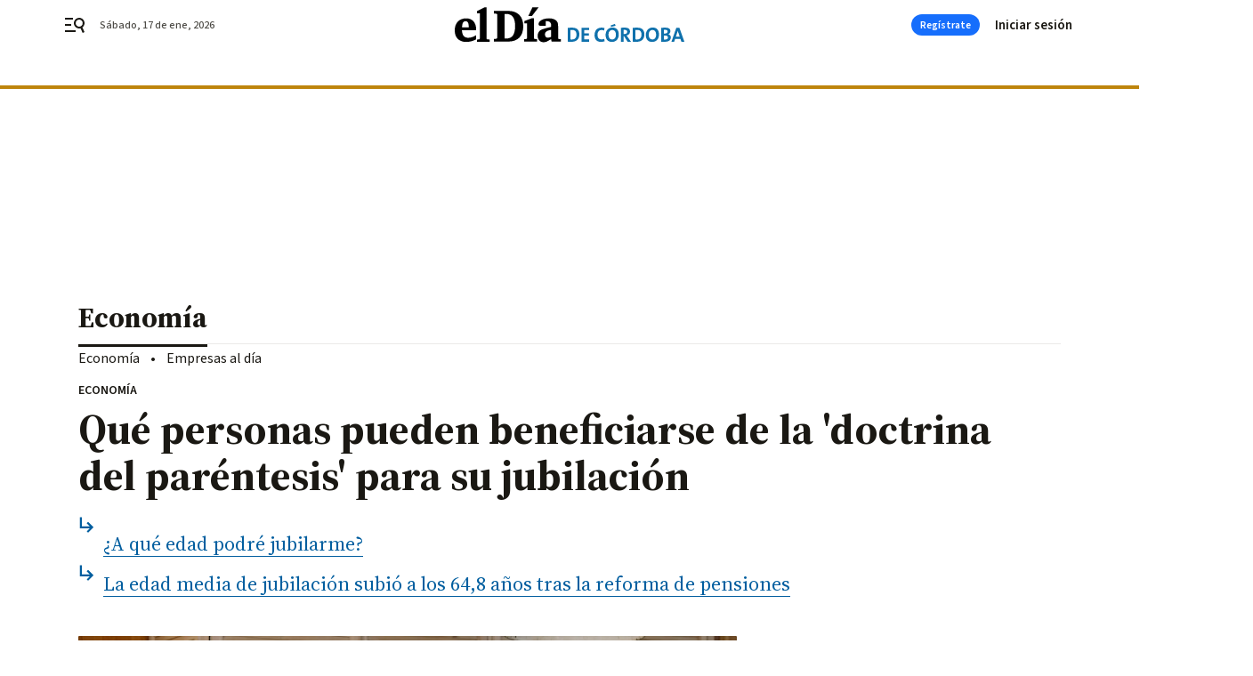

--- FILE ---
content_type: text/html; charset=UTF-8
request_url: https://www.eldiadecordoba.es/economia/personas-beneficiarse-doctrina-parentesis-jubilacion_0_1766523795.html
body_size: 42597
content:



<!doctype html>
<html lang="es">
<head>
    <!-- bbnx generated at 2026-01-17T10:29:10+01:00 -->
    <meta charset="UTF-8">
    <meta name="viewport" content="width=device-width, initial-scale=1.0">
    <meta http-equiv="X-UA-Compatible" content="ie=edge">
    <meta name="generator" content="BBT bCube NX">

    <link rel="preconnect" href="https://fonts.googleapis.com">
<link rel="preconnect" href="https://fonts.gstatic.com" crossorigin>
<link href="https://fonts.googleapis.com/css2?family=Source+Sans+3:ital,wght@0,200..900;1,200..900&family=Source+Serif+4:ital,opsz,wght@0,8..60,200..900;1,8..60,200..900&display=swap" rel="stylesheet">

    <link rel="preload" href="/eldiadecordoba/vendor.h-467072e1c9758d66264a.js" as="script">
    <link rel="preload" href="/eldiadecordoba/app.h-bc9fc5c50f2e84ba92a8.js" as="script">
    <link rel="preload" href="/eldiadecordoba/app.h-b62fdd5b2c26ae351189.css" as="style">

    <title>Qué personas pueden beneficiarse de la &#039;doctrina del paréntesis&#039; para su jubilación</title>
    <meta name="description" content="¿A qué edad podré jubilarme?">            <link rel="canonical" href="https://www.diariodesevilla.es/economia/personas-beneficiarse-doctrina-parentesis-jubilacion_0_1766523795.html">    
            
            <meta property="article:modified_time" content="2023-02-20T06:30:00+01:00">                    <meta property="article:published_time" content="2023-02-20T06:30:00+01:00">                    <meta property="article:section" content="Economía">                    <meta name="author" content="D. S.">                    <meta http-equiv="Content-Type" content="text/html; charset=UTF-8">                    <meta name="generator" content="BBT bCube NX">                    <meta name="keywords" content="personas, beneficiarse, doctrina, parentesis, jubilacion">                    <meta property="og:description" content="¿A qué edad podré jubilarme?">                    <meta property="og:image" content="https://static.grupojoly.com/clip/de6521c2-3d8c-43c2-98fe-ffc88b4418df_facebook-aspect-ratio_default_0.jpg">                    <meta property="og:image:height" content="628">                    <meta property="og:image:width" content="1200">                    <meta property="og:site_name" content="El Día de Córdoba">                    <meta property="og:title" content="Qué personas pueden beneficiarse de la &#039;doctrina del paréntesis&#039; para su jubilación">                    <meta property="og:type" content="article">                    <meta property="og:url" content="https://www.eldiadecordoba.es/economia/personas-beneficiarse-doctrina-parentesis-jubilacion_0_1766523795.html">                    <meta name="publisher" content="El Día de Córdoba">                    <meta http-equiv="refresh" content="500">                    <meta name="robots" content="index,follow,max-image-preview:large">                    <meta name="twitter:card" content="summary_large_image">                    <meta name="twitter:description" content="¿A qué edad podré jubilarme?">                    <meta name="twitter:image" content="https://static.grupojoly.com/clip/de6521c2-3d8c-43c2-98fe-ffc88b4418df_twitter-aspect-ratio_default_0.jpg">                    <meta name="twitter:title" content="Qué personas pueden beneficiarse de la &#039;doctrina del paréntesis&#039; para su jubilación">                    <link rel="shortcut icon" href="https://static.grupojoly.com/clip/59643400-313c-4528-9991-73f216da790c_source-aspect-ratio_default_0.jpg" type="image/x-icon">                    <link rel="apple-touch-icon" href="https://static.grupojoly.com/joly/public/file/2024/0918/09/app-launcher-cordoba.png">                    <link href="https://www.eldiadecordoba.es/economia/personas-beneficiarse-doctrina-parentesis-jubilacion_0_1766523795.amp.html" rel="amphtml">                    <meta property="mrf:canonical" content="https://www.eldiadecordoba.es/economia/personas-beneficiarse-doctrina-parentesis-jubilacion_0_1766523795.html">                    <meta property="mrf:authors" content="Daniel Gutiérrez">                    <meta property="mrf:sections" content="Economía">                    <meta property="mrf:tags" content="noticia_id:20737392">                    <meta property="mrf:tags" content="fechapublicacion:20230220">                    <meta property="mrf:tags" content="lastmodify:dgutierrez">                    <meta property="mrf:tags" content="layout:noticias">                    <meta property="mrf:tags" content="accesstype:abierto">                    <meta property="mrf:tags" content="keywords:personas;beneficiarse;doctrina;parentesis;jubilacion">                    <meta property="mrf:tags" content="categoria:Economía">                    <meta property="mrf:tags" content="subcategoria:sinct">            
    
    <link rel="preconnect" href="https://static.grupojoly.com">
                                    <script type="application/ld+json">{"@context":"https:\/\/schema.org","@graph":[{"@context":"https:\/\/schema.org","@type":"NewsMediaOrganization","name":"El D\u00eda de C\u00f3rdoba","url":"https:\/\/www.eldiadecordoba.es","logo":{"@type":"ImageObject","url":"https:\/\/www.eldiadecordoba.es\/static\/logos\/eldiadecordoba.svg"},"sameAs":["https:\/\/www.facebook.com\/eldiacordoba\/","https:\/\/twitter.com\/eldiacordoba","https:\/\/www.instagram.com\/eldiadecordoba","https:\/\/t.me\/eldiadecordoba_es","https:\/\/www.youtube.com\/channel\/UCQq1XTG0Po6EYw9oxIklu_w"],"foundingDate":"2000-11-19T00:00:00+01:00","@id":"https:\/\/www.eldiadecordoba.es#organization"},{"@context":"https:\/\/schema.org","@type":"BreadcrumbList","name":"Qu\u00e9 personas pueden beneficiarse de la 'doctrina del par\u00e9ntesis' para su jubilaci\u00f3n","itemListElement":[{"@type":"ListItem","position":1,"item":{"@type":"CollectionPage","url":"https:\/\/www.eldiadecordoba.es","name":"El D\u00eda de C\u00f3rdoba","@id":"https:\/\/www.eldiadecordoba.es"}},{"@type":"ListItem","position":2,"item":{"@type":"CollectionPage","url":"https:\/\/www.eldiadecordoba.es\/economia\/","name":"Econom\u00eda","@id":"https:\/\/www.eldiadecordoba.es\/economia\/"}},{"@type":"ListItem","position":3,"item":{"@type":"WebPage","url":"https:\/\/www.eldiadecordoba.es\/economia\/personas-beneficiarse-doctrina-parentesis-jubilacion_0_1766523795.html","name":"Qu\u00e9 personas pueden beneficiarse de la 'doctrina del par\u00e9ntesis' para su jubilaci\u00f3n","@id":"https:\/\/www.eldiadecordoba.es\/economia\/personas-beneficiarse-doctrina-parentesis-jubilacion_0_1766523795.html"}}],"@id":"https:\/\/www.eldiadecordoba.es\/economia\/personas-beneficiarse-doctrina-parentesis-jubilacion_0_1766523795.html#breadcrumb"},{"@context":"https:\/\/schema.org","@type":"NewsArticle","headline":"Qu\u00e9 personas pueden beneficiarse de la 'doctrina del par\u00e9ntesis' para su jubilaci\u00f3n","url":"https:\/\/www.eldiadecordoba.es:443\/economia\/personas-beneficiarse-doctrina-parentesis-jubilacion_0_1766523795.html","image":[{"@type":"ImageObject","url":"https:\/\/static.grupojoly.com\/clip\/de6521c2-3d8c-43c2-98fe-ffc88b4418df_source-aspect-ratio_1600w_0.jpg","width":1600,"height":1066,"name":"Dos personas consultando los requisitos para poder jubilarse"}],"datePublished":"2023-02-20T06:30:00+01:00","dateModified":"2023-02-20T06:30:00+01:00","publisher":{"@id":"https:\/\/www.eldiadecordoba.es#organization"},"author":[{"@type":"Person","name":"D. S."}],"mainEntityOfPage":"https:\/\/www.eldiadecordoba.es\/economia\/personas-beneficiarse-doctrina-parentesis-jubilacion_0_1766523795.html","isAccessibleForFree":true,"articleSection":["Econom\u00eda"],"articleBody":"Llevamos m\u00e1s de una d\u00e9cada encadenando crisis econ\u00f3micas y millones de personas, j\u00f3venes y mayores, han visto c\u00f3mo sus carreras laborales se truncaban o, al menos, sufr\u00edan inesperados giros de gui\u00f3n que hac\u00edan tambalear sus planes de vida iniciales. Tanto para los que recorren (o intentan comenzar) sus primeros pasos en el mercado del trabajo como los que acumulan ya horas de vuelo y bastantes a\u00f1os de cotizaci\u00f3n, la jubilaci\u00f3n es un asunto que est\u00e1 presente en su imaginario \u00bfCu\u00e1nto tendr\u00e9 que trabajar para poder jubilarme? \u00bfQu\u00e9 pensi\u00f3n que me quedar\u00e1 para poder vivir? \u00bfMe llegar\u00e1 el tiempo de vida profesional que me queda por delante para cubrir los a\u00f1os necesarios para jubilarme? Muchos son los interrogantes que se plantean a\u00f1o a a\u00f1o y muchas las circunstancias personales de cada uno. Tambi\u00e9n las excepciones que se plantean dentro de la norma general para cubrir las necesidades de los trabajadores. Como la llamada 'doctrina del par\u00e9ntesis' para nuestra jubilaci\u00f3n \u00bfQu\u00e9 personas puede beneficiarse de ella? Aqu\u00ed os lo explicamos. Para este 2023 los trabajadores que quieran jubilarse con el 100% de la pensi\u00f3n tendr\u00e1n que tener 65 a\u00f1os cumplidos, siempre y cuando hayan superado los 37 a\u00f1os y nueve meses cotizados en su expediente laboral. Si no se alcanza ese periodo, el trabajador deber\u00e1 esperar a cumplir 66 a\u00f1os y cuatro meses. Parados de larga duraci\u00f3n, personas con acreditado maltrecho estado de salud, invalidez f\u00edsica\/mental o que hayan estado en la c\u00e1rcel cuentan con m\u00e1s flexibilidad para jubilarse  Pero tambi\u00e9n existe otra posibilidad de poder jubilarte, habiendo cotizado el m\u00ednimo legal, 15 a\u00f1os, con su consiguiente rebaja en la cuota de prestaci\u00f3n que recibir\u00e1s claro. Para poder jubilarte con al menos quince a\u00f1os cotizados es necesario que dos de esos \u00faltimos a\u00f1os cotizados sean dentro de los quince previos a la solicitud de la jubilaci\u00f3n. En caso contrario no habr\u00e1 nada que hacer...excepto que puedas entrar dentro de las personas a las que se le aplica la doctrina del par\u00e9ntesis, que exime de cumplir este requisito \u00bfQui\u00e9nes pueden acogerse a la 'doctrina del par\u00e9ntesis'? La lista de beneficiarios la encabezan los parados de larga duraci\u00f3n que se mantienen inscritos como demandantes de empleo. Tambi\u00e9n se aplica a personas que por su maltrecho estado de salud no han podido renovar su inscripci\u00f3n como demandante de empleo y a aquellas personas que padecen una invalidez f\u00edsica\/mental o han estado en la c\u00e1rcel, privados de libertad. As\u00ed, con la 'doctrina del par\u00e9ntesis' ese per\u00edodo en el que han sufrido algunas de las anteriores circunstancias deja de contabilizar en su historial y se abre la posibilidad a que el periodo de dos a\u00f1os cotizados pueda estar dentro de los 15 anteriores a la fecha en la que acab\u00f3 la obligaci\u00f3n de cotizar.","wordCount":501,"name":"Qu\u00e9 personas pueden beneficiarse de la 'doctrina del par\u00e9ntesis' para su jubilaci\u00f3n","description":"\u00bfA qu\u00e9 edad podr\u00e9 jubilarme?","keywords":[]}]}</script>
                <!-- New cookie policies (Marfeel) -->
<script type="text/javascript">
    if (!window.didomiConfig) {
        window.didomiConfig = {};
    }
    if (!window.didomiConfig.notice) {
        window.didomiConfig.notice = {};
    }
    if (!window.didomiConfig.app) {
        window.didomiConfig.app = {};
    }

    // time in seconds pay to reject should be valid. In this example, one day in seconds is 86400.
    window.didomiConfig.app.deniedConsentDuration = 86400;
    window.didomiConfig.notice.enable = false;
</script>
<!-- End New cookie policies (Marfeel) -->

<!-- Didomi CMP -->
<script async type="text/javascript">window.gdprAppliesGlobally=true;(function(){function a(e){if(!window.frames[e]){if(document.body&&document.body.firstChild){var t=document.body;var n=document.createElement("iframe");n.style.display="none";n.name=e;n.title=e;t.insertBefore(n,t.firstChild)}
    else{setTimeout(function(){a(e)},5)}}}function e(n,r,o,c,s){function e(e,t,n,a){if(typeof n!=="function"){return}if(!window[r]){window[r]=[]}var i=false;if(s){i=s(e,t,n)}if(!i){window[r].push({command:e,parameter:t,callback:n,version:a})}}e.stub=true;function t(a){if(!window[n]||window[n].stub!==true){return}if(!a.data){return}
        var i=typeof a.data==="string";var e;try{e=i?JSON.parse(a.data):a.data}catch(t){return}if(e[o]){var r=e[o];window[n](r.command,r.parameter,function(e,t){var n={};n[c]={returnValue:e,success:t,callId:r.callId};a.source.postMessage(i?JSON.stringify(n):n,"*")},r.version)}}
        if(typeof window[n]!=="function"){window[n]=e;if(window.addEventListener){window.addEventListener("message",t,false)}else{window.attachEvent("onmessage",t)}}}e("__tcfapi","__tcfapiBuffer","__tcfapiCall","__tcfapiReturn");a("__tcfapiLocator");(function(e){
        var t=document.createElement("script");t.id="spcloader";t.type="text/javascript";t.async=true;t.src="https://sdk.privacy-center.org/"+e+"/loader.js?target="+document.location.hostname;t.charset="utf-8";var n=document.getElementsByTagName("script")[0];n.parentNode.insertBefore(t,n)})("6e7011c3-735d-4a5c-b4d8-c8b97a71fd01")})();</script>
<!-- End Didomi CMP -->
                                    <script>
    window.adMap = {"networkCode":"","adUnitPath":"","segmentation":{"site":"","domain":"https:\/\/www.eldiadecordoba.es","id":"20737392","type":"content","subtype":"noticias","language":"es","category":["Econom\u00eda"],"tags":[],"authors":[],"geocont":""},"bannerTop":null,"bannerUnderHeader":{"type":"html","id":1000028,"slotType":"BANNER","minimumReservedHeightMobile":115,"minimumReservedHeightDesktop":265,"name":"Top, Int, Skin RC","active":true,"code":"<div id=\"top\" class=\"henneoHB\"><\/div>\n<div id=\"int\" class=\"henneoHB\"><\/div>\n<div id=\"skin\" class=\"henneoHB\"><\/div>"},"bannerFooter":null,"afterContent":null,"skyLeft":{"type":"html","id":1000027,"slotType":"SKY","minimumReservedHeightMobile":null,"minimumReservedHeightDesktop":600,"name":"Skyizda RC","active":true,"code":"<div id=\"skyizda\" class=\"henneoHB\"><\/div>"},"skyRight":{"type":"html","id":1000026,"slotType":"SKY","minimumReservedHeightMobile":null,"minimumReservedHeightDesktop":600,"name":"Skydcha RC","active":true,"code":"<div id=\"skydcha\" class=\"henneoHB\"><\/div>"},"outOfPage":null,"list":[{"index":3,"position":{"type":"html","id":1000052,"slotType":"RECTANGLE","minimumReservedHeightMobile":250,"minimumReservedHeightDesktop":450,"name":"Intext Contenidos Noticias EDC","active":true,"code":"<div class=\"adv-intext\">\n <script>function a(r){try{for(;r.parent&&r!==r.parent;)r=r.parent;return r}catch(r){return null}}var n=a(window);if(n&&n.document&&n.document.body){var s=document.createElement(\"script\");s.setAttribute(\"data-gdpr-applies\", \"${gdpr}\");s.setAttribute(\"data-consent-string\", \"${gdpr_consent}\");s.src=\"https:\/\/static.sunmedia.tv\/integrations\/1e6e609f-d346-4dae-8cb1-91a2ac12c20d\/1e6e609f-d346-4dae-8cb1-91a2ac12c20d.js\",s.async=!0,n.document.body.appendChild(s)}<\/script>\n<\/div>"}}],"vastUrl":"https:\/\/vast.sunmedia.tv\/df40fa1e-ea46-48aa-9f19-57533868f398?rnd=__timestamp__&gdpr=${gdpr}&gdpr_consent=${gdpr_consent}&referrerurl=__page-url__&rw=__player-width__&rh=__player-height__&cp.schain=${supply_chain}&t=${VALUE}","adMapName":"Admap Contenidos con columna derecha Desktop EDC","underRecirculationBannerLeft":null,"underRecirculationBannerRight":null} || [];
    window.adMapMobile = {"networkCode":"","adUnitPath":"","segmentation":{"site":"","domain":"https:\/\/www.eldiadecordoba.es","id":"20737392","type":"content","subtype":"noticias","language":"es","category":["Econom\u00eda"],"tags":[],"authors":[],"geocont":""},"bannerTop":{"type":"html","id":1000024,"slotType":"BANNER","minimumReservedHeightMobile":115,"minimumReservedHeightDesktop":265,"name":"Top, Int RC","active":true,"code":"<div id=\"top\" class=\"henneoHB\"><\/div>\n<div id=\"int\" class=\"henneoHB\"><\/div>"},"bannerUnderHeader":null,"bannerFooter":null,"afterContent":null,"skyLeft":null,"skyRight":null,"outOfPage":null,"list":[{"index":3,"position":{"type":"html","id":1000013,"slotType":"RECTANGLE","minimumReservedHeightMobile":600,"minimumReservedHeightDesktop":600,"name":"Right1 RC","active":true,"code":"<div class=\"henneoHB henneoHB-right\" ><\/div>"}},{"index":5,"position":{"type":"html","id":1000052,"slotType":"RECTANGLE","minimumReservedHeightMobile":250,"minimumReservedHeightDesktop":450,"name":"Intext Contenidos Noticias EDC","active":true,"code":"<div class=\"adv-intext\">\n <script>function a(r){try{for(;r.parent&&r!==r.parent;)r=r.parent;return r}catch(r){return null}}var n=a(window);if(n&&n.document&&n.document.body){var s=document.createElement(\"script\");s.setAttribute(\"data-gdpr-applies\", \"${gdpr}\");s.setAttribute(\"data-consent-string\", \"${gdpr_consent}\");s.src=\"https:\/\/static.sunmedia.tv\/integrations\/1e6e609f-d346-4dae-8cb1-91a2ac12c20d\/1e6e609f-d346-4dae-8cb1-91a2ac12c20d.js\",s.async=!0,n.document.body.appendChild(s)}<\/script>\n<\/div>"}},{"index":9,"position":{"type":"html","id":1000014,"slotType":"RECTANGLE","minimumReservedHeightMobile":600,"minimumReservedHeightDesktop":600,"name":"Right2 RC","active":true,"code":"<div class=\"henneoHB henneoHB-right\" ><\/div>"}},{"index":13,"position":{"type":"html","id":1000015,"slotType":"RECTANGLE","minimumReservedHeightMobile":600,"minimumReservedHeightDesktop":600,"name":"Right3 RC","active":true,"code":"<div class=\"henneoHB henneoHB-right\" ><\/div>"}},{"index":17,"position":{"type":"html","id":1000016,"slotType":"RECTANGLE","minimumReservedHeightMobile":600,"minimumReservedHeightDesktop":600,"name":"Right4 RC","active":true,"code":"<div class=\"henneoHB henneoHB-right\" ><\/div>"}}],"vastUrl":"https:\/\/vast.sunmedia.tv\/df40fa1e-ea46-48aa-9f19-57533868f398?rnd=__timestamp__&gdpr=${gdpr}&gdpr_consent=${gdpr_consent}&referrerurl=__page-url__&rw=__player-width__&rh=__player-height__&cp.schain=${supply_chain}&t=${VALUE}","adMapName":"Admap Contenidos Mobile EDC","underRecirculationBannerLeft":null,"underRecirculationBannerRight":null} || [];
</script>
                        
            <!-- Tag per site - Google Analytics -->

    
    <!-- Google Analytics -->
    <script>
        window.dataLayer = window.dataLayer || [];
        window.dataLayer.push({
                        'site': 'edc',                        'categoria': 'Economía',                        'subcategoria': '',                        'secundarias': '',                        'section': 'Economía',                        'platform': 'Desktop',                        'layout': 'noticias',                        'createdby': 'dgutierrez',                        'titular': 'Qué-personas-pueden-beneficiarse-de-la-&#039;doctrina-del-paréntesis&#039;-para-su-jubilación',                        'fechapublicacion': '20230220',                        'lastmodify': 'dgutierrez',                        'keywords': 'personas,beneficiarse,doctrina,parentesis,jubilacion',                        'noticia_id': '20737392',                        'seotag': '',                        'title': 'Qué personas pueden beneficiarse de la &#039;doctrina del paréntesis&#039; para su jubilación',                        'firma': 'D. S.',                        'media_id': '407',                        'author': 'Daniel Gutiérrez',                        'user': 'dgutierrez',                        'image': 'https://static.grupojoly.com/clip/de6521c2-3d8c-43c2-98fe-ffc88b4418df_16-9-aspect-ratio_25p_0.jpg',                        'canonical': 'https://www.diariodesevilla.es/economia/personas-beneficiarse-doctrina-parentesis-jubilacion_0_1766523795.html',                        'template': 'normal',                        'op_column': '',                        'fechadeactualizacion': '2023-02-20 06:30:05',                        'accesstype': 'abierto',                        'mediatype': 'h2',                        'user_logged': '0',                        'user_id': '',                        'ga_id': '',                        'su': '',                        'kid': ''                    });
    </script>
    <script>
    function updateDataLayerPlatform() {
        const isMobile = detectMob();
        if (isMobile) {
            window.dataLayer.push({ 'platform': 'Mobile' });
        }
    }

    function detectMob() {
        const toMatch = [
            /Android/i,
            /webOS/i,
            /iPhone/i,
            /iPad/i,
            /iPod/i,
            /BlackBerry/i,
            /Windows Phone/i
        ];

        return toMatch.some((toMatchItem) => {
            return navigator.userAgent.match(toMatchItem);
        });
    }

    updateDataLayerPlatform();
    </script>

    <!-- Google Tag Manager -->
    <script>
    window.jolTagManagerId = "GTM-TL84P7";
    (function (w, d, s, l, i) {
        w[l] = w[l] || [];
        w[l].push({ 'gtm.start': new Date().getTime(), event: 'gtm.js' });
        const f = d.getElementsByTagName(s)[0],
            j = d.createElement(s),
            dl = l != 'dataLayer' ? '&l=' + l : '';
        j.src = 'https://www.googletagmanager.com/gtm.js?id=' + i + dl;
        j.async = 'true';
        f.parentNode.insertBefore(j, f);
    })(window, document, 'script', 'dataLayer', 'GTM-TL84P7');
    </script>
    <!-- End Google Tag Manager -->

<!-- Google Tag Manager (Alayans -> Addoor) - https://mgr.bitban.com/issues/129004 -->
<script>(function(w,d,s,l,i){w[l]=w[l]||[]; w[l].push({'gtm.start':new Date().getTime(), event:'gtm.js'});var f=d.getElementsByTagName(s)[0],j=d.createElement(s), dl=l!='dataLayer'?'&l='+l:'';j.async=true;j.src='https://www.googletagmanager.com/gtm.js?id='+i+dl;f.parentNode.insertBefore(j,f);
    })(window,document, 'script', 'dataLayer', 'GTM-P3BNRJ4L'); </script>
<!-- End Google Tag Manager -->
    
                        <style>
        #related-20737392 {
            display: none;
        }
    </style>
    <link rel="preload" href="/eldiadecordoba/brick/hot-topics-joly-default-brick.h-8762d46ccd6151052390.css" as="style"><link rel="preload" href="/eldiadecordoba/brick/header-joly-default-brick.h-5b07eb9a151eacc2fbb9.css" as="style"><link rel="preload" href="/eldiadecordoba/brick/footer-joly-default-brick.h-744b45ddbf3c7553f4a1.css" as="style"><link rel='stylesheet' href='/eldiadecordoba/brick/hot-topics-joly-default-brick.h-8762d46ccd6151052390.css'><link rel='stylesheet' href='/eldiadecordoba/brick/header-joly-default-brick.h-5b07eb9a151eacc2fbb9.css'><link rel='stylesheet' href='/eldiadecordoba/brick/footer-joly-default-brick.h-744b45ddbf3c7553f4a1.css'>

    <link rel="stylesheet" href="/eldiadecordoba/app.h-b62fdd5b2c26ae351189.css">

                
                                
                    <!-- Seedtag Config -->
<script defer>
!function(){window.hb_now=Date.now();var e=document.getElementsByTagName("script")[0],t="https://hb.20m.es/stable/config/grupojoly.com/desktop-mobile.min.js";
window.location.search.match(/hb_test=true/)&&(t=t.replace("/stable/","/test/"));var n=document.createElement("script");n.async=!0,n.src=t,e.parentNode.insertBefore(n,e)}();
</script>
<!-- Indigitall -->
<script defer type="text/javascript" src="/static/indigitall/sdk.min.js"></script>
<script defer type="text/javascript" src="/static/indigitall/worker.min.js"></script>
<!-- GFK -->

    
    <script defer type="text/javascript">
        var gfkS2sConf = {
            media: "EldiadecordobaWeb",
            url: "//es-config.sensic.net/s2s-web.js",
            type:     "WEB",
            logLevel: "none"
        };

        (function (w, d, c, s, id, v) {
            if (d.getElementById(id)) {
                return;
            }

            w.gfkS2sConf = c;
            w[id] = {};
            w[id].agents = [];
            var api = ["playStreamLive", "playStreamOnDemand", "stop", "skip", "screen", "volume", "impression"];
            w.gfks = (function () {
                function f(sA, e, cb) {
                    return function () {
                        sA.p = cb();
                        sA.queue.push({f: e, a: arguments});
                    };
                }
                function s(c, pId, cb) {
                    var sA = {queue: [], config: c, cb: cb, pId: pId};
                    for (var i = 0; i < api.length; i++) {
                        var e = api[i];
                        sA[e] = f(sA, e, cb);
                    }
                    return sA;
                }
                return s;
            }());
            w[id].getAgent = function (cb, pId) {
                var a = {
                    a: new w.gfks(c, pId || "", cb || function () {
                        return 0;
                    })
                };
                function g(a, e) {
                    return function () {
                        return a.a[e].apply(a.a, arguments);
                    }
                }
                for (var i = 0; i < api.length; i++) {
                    var e = api[i];
                    a[e] = g(a, e);
                }
                w[id].agents.push(a);
                return a;
            };

            var lJS = function (eId, url) {
                var tag = d.createElement(s);
                var el = d.getElementsByTagName(s)[0];
                tag.id = eId;
                tag.async = true;
                tag.type = 'text/javascript';
                tag.src = url;
                el.parentNode.insertBefore(tag, el);
            };

            if (c.hasOwnProperty(v)) {lJS(id + v, c[v]);}
            lJS(id, c.url);
        })(window, document, gfkS2sConf, 'script', 'gfkS2s', 'visUrl');
    </script>
    <script defer type="text/javascript">
        var agent = gfkS2s.getAgent();
        let c1 = window.location.hostname.replace("www.", "");
        let c2 = "homepage";
        if (window.location.pathname.length > 1) {
            c2 = window.location.pathname;
            if (window.location.pathname.lastIndexOf("/") > 0) {
                c2 = window.location.pathname.substring(1, window.location.pathname.lastIndexOf("/"));
            }
        }
        var customParams = {
            c1: c1,
            c2: c2
        }

        agent.impression("default", customParams);
    </script>
<!-- Marfeel head-->
<script defer type="text/javascript">
    function e(e){var t=!(arguments.length>1&&void 0!==arguments[1])||arguments[1],c=document.createElement("script");c.src=e,t?c.type="module":(c.async=!0,c.type="text/javascript",c.setAttribute("nomodule",""));var n=document.getElementsByTagName("script")[0];n.parentNode.insertBefore(c,n)}function t(t,c,n){var a,o,r;null!==(a=t.marfeel)&&void 0!==a||(t.marfeel={}),null!==(o=(r=t.marfeel).cmd)&&void 0!==o||(r.cmd=[]),t.marfeel.config=n,t.marfeel.config.accountId=c;var i="https://sdk.mrf.io/statics";e("".concat(i,"/marfeel-sdk.js?id=").concat(c),!0),e("".concat(i,"/marfeel-sdk.es5.js?id=").concat(c),!1)}!function(e,c){var n=arguments.length>2&&void 0!==arguments[2]?arguments[2]:{};t(e,c,n)}(window,3358,{} /*config*/);
</script>

<!-- Interstitial Adgage -->
    <script defer src="https://cdn.adkaora.space/grupojoly/generic/prod/adk-init.js" data-version="v3" type="text/javascript"></script>
<!-- Besocy head -->
<script>
(function(d,s,id,h,t){
    var js,r,djs = d.getElementsByTagName(s)[0];
    if (d.getElementById(id)) {return;}
    js = d.createElement('script');js.id =id;js.async=1;
    js.h=h;js.t=t;
    r=encodeURI(btoa(d.referrer));
    js.src="//"+h+"/pixel/js/"+t+"/"+r;
    djs.parentNode.insertBefore(js, djs);
}(document, 'script', 'dogtrack-pixel','joly.spxl.socy.es', 'JOLYOzD0eCrpfv'));
</script>
<!-- Besocy head -->

<!-- Permutive -->


        
<script defer type="text/javascript" src="https://cdns.gigya.com/js/gigya.js?apiKey=3_rMgP-S3MGkPvUMn9DHQOcVfd_omAmITvRO1Px2v3gqpiSA1b3X6L-iVnMRROPVxt">
    {
        'lang': 'es',
        'sessionExpiration': 2592000,
    }
</script>
        
    <style>@media all and (max-width: 768px) {#id-bannerTop { min-height: 115px; }} </style>
<style>@media all and (min-width: 769px) {#id-bannerUnderHeader { min-height: 265px; }} </style>
<style>@media all and (min-width: 1100px) {#id-1000052-advertising--desktop { min-height: 486px; }} </style>
<style>@media all and (max-width: 1099px) {#id-1000013-advertising--mobile { min-height: 636px; }} </style>
<style>@media all and (max-width: 1099px) {#id-1000052-advertising--mobile { min-height: 286px; }} </style>
<style>@media all and (max-width: 1099px) {#id-1000014-advertising--mobile { min-height: 636px; }} </style>
</head>


<body class="web-mode eldiadecordoba  sky-grid sky-grid-content">

  
      <!-- Global site tag (gtag.js) - Google Analytics -->

    <!-- Google Tag Manager (noscript) -->
    <noscript><iframe src="https://www.googletagmanager.com/ns.html?id=GTM-TL84P7"
                      height="0" width="0" style="display:none;visibility:hidden"></iframe></noscript>
    <!-- End Google Tag Manager (noscript) -->
  
        
            <!-- Begin comScore Tag -->
        <script>
            var _comscore = _comscore || [];
            _comscore.push({ c1: "2", c2: "14621244" });
            (function() {
                var s = document.createElement("script"), el = document.getElementsByTagName("script")[0]; s.async = true;
                s.src = "https://sb.scorecardresearch.com/cs/14621244/beacon.js";
                el.parentNode.insertBefore(s, el);
            })();
        </script>
        <noscript>
            <img src="https://sb.scorecardresearch.com/p?c1=2&c2=14621244&cv=3.6&cj=1" alt="comScore">
        </noscript>
        <!-- End comScore Tag -->
    
  
  
<div id="app">
    <page-variables :content-id="20737392"                    :running-in-showroom="false"
                    :site-url="&quot;https:\/\/www.eldiadecordoba.es&quot;"
                    :site="{&quot;id&quot;:16,&quot;name&quot;:&quot;El D\u00eda de C\u00f3rdoba&quot;,&quot;alias&quot;:&quot;eldiadecordoba&quot;,&quot;url&quot;:&quot;https:\/\/www.eldiadecordoba.es&quot;,&quot;staticUrl&quot;:null,&quot;scheme&quot;:&quot;https&quot;,&quot;mediaId&quot;:6}"
                    :preview="false"
                    :feature-flags="{&quot;CmsAuditLog.enabled&quot;:true,&quot;ManualContentIdInBoardsAndComposition.enabled&quot;:true,&quot;ShowLanguageToolFAB.Enabled&quot;:true}"></page-variables>
                                            <nx-paywall-manager :content-id="20737392"></nx-paywall-manager>
            <nx-paywall-version-testing></nx-paywall-version-testing>
            
            
                        <aside id="id-bannerTop" data-ad-type="bannerTop">
                <nx-advertising-position type="bannerTop"></nx-advertising-position>
            </aside>
            
            
            
        
            <div class="top_container">
                        <nav aria-label="Saltar al contenido">
                <a href="#content-body" tabindex="0" class="sr-only gl-accessibility">Ir al contenido</a>
            </nav>
            
                                            
                

            
                                            
                
<nx-header-joly-default inline-template>
    <header class="bbnx-header eldiadecordoba  "
            :class="{
            'sticky': this.headerSticky,
            'stickeable': this.headerStickable,
            'open_menu': this.openMenu,
            'open_search': this.openSearch }">
        <div class="bbnx-header-wrapper">
            <button class="burger"
                    aria-expanded="false"
                    @click.stop="toggleMenu"
                    aria-label="header.menu.open">
                <span class="sr-only">header.menu.open</span>
                <svg width="24" height="24" viewBox="0 0 24 24" fill="none" xmlns="http://www.w3.org/2000/svg">
<path fill-rule="evenodd" clip-rule="evenodd" d="M10 4H1V6H10V4ZM13 18H1V20H13V18ZM1 11H8V13H1V11ZM22.6453 12.0163C23.7635 8.89772 22.15 5.46926 19.0388 4.35308C15.9275 3.23699 12.4933 4.85461 11.3627 7.96875C10.2322 11.0829 11.8322 14.5178 14.939 15.6462C16.1126 16.0666 17.3318 16.0999 18.4569 15.8118L20.8806 21L22.9881 20.0095L20.5604 14.812C21.4838 14.1292 22.2237 13.1761 22.6453 12.0163ZM13.3081 8.64794C14.061 6.60972 16.3173 5.56022 18.3531 6.30143C20.3991 7.05629 21.4422 9.32957 20.6794 11.3795L20.6208 11.5266C19.8047 13.463 17.6031 14.4318 15.6213 13.6973C13.5898 12.9445 12.5552 10.6862 13.3081 8.64794Z" fill="#1A1813"/>
</svg>

            </button>
            <span class="register-date register-date--xl A-100-500-500-N" v-text="dateTimeNow"></span>
                        <a href="/" class="logo expanded" title="Ir a El Día de Córdoba">
                                                            <svg width="400" height="62" viewBox="0 0 400 62" fill="none" xmlns="http://www.w3.org/2000/svg">
<path fill-rule="evenodd" clip-rule="evenodd" d="M273.886 60.6719C266.459 60.6719 262.824 55.9479 262.824 48.4176C262.824 40.3834 268.198 35.551 274.721 35.551C281.243 35.551 285.783 39.4462 285.783 47.7675C285.783 56.0887 280.485 60.6719 273.886 60.6719ZM274.282 39.7929C270.928 39.7929 267.83 42.4637 267.83 47.9408C267.83 53.0928 269.85 56.4517 274.211 56.4517C277.381 56.4517 280.772 54.003 280.772 48.1629C280.772 42.7021 278.464 39.7658 274.282 39.7658V39.7929Z" fill="#0F71AC"/>
<path d="M272.369 34.4946L271.611 31.9701L279.071 29.2668L280.16 32.5389L272.369 34.4892V34.4946Z" fill="#0F71AC"/>
<path d="M243.538 48.8835C243.538 54.9239 246.273 60.5635 254.784 60.5635C256.951 60.5635 259.097 60.1843 261.128 59.4367L260.408 55.2923C258.956 55.937 257.385 56.2837 255.792 56.3C250.895 56.3 248.695 53.3529 248.695 48.0871C248.695 43.3305 250.954 39.9067 255.467 39.9067C257.098 39.9013 258.723 40.183 260.261 40.7356L260.911 36.4449C259.227 35.9682 257.477 35.7244 255.722 35.7244C247.574 35.7244 243.538 41.169 243.538 48.8835Z" fill="#0F71AC"/>
<path fill-rule="evenodd" clip-rule="evenodd" d="M198.188 60.2867C197.741 60.2699 197.303 60.2533 196.871 60.2385V35.9736C198.784 35.8978 201.736 35.7948 204.727 35.7948C212.257 35.7948 217.057 39.1482 217.057 47.6916C217.057 56.235 211.58 60.4173 203.649 60.4173H203.643C201.651 60.4173 199.861 60.3498 198.188 60.2867ZM204.407 39.7279C203.324 39.7279 202.316 39.7604 201.585 39.8363V56.2512C202.435 56.3758 203.291 56.4354 204.147 56.43C208.725 56.43 212.046 53.835 212.046 48.0708C212.008 42.8375 209.955 39.7442 204.402 39.7442V39.7333L204.407 39.7279Z" fill="#0F71AC"/>
<path d="M220.903 60.2764V35.9465H234.133V39.8742H225.595V45.8605H233.699V49.6798H225.595V56.2729H234.133V60.2764H220.903Z" fill="#0F71AC"/>
<path fill-rule="evenodd" clip-rule="evenodd" d="M294.581 50.2216L301.136 60.2764V60.2602H306.933L301.288 52.0798C300.93 51.5361 300.515 50.9841 300.096 50.4262C299.843 50.0891 299.588 49.7498 299.343 49.409C302.729 48.8455 305.324 46.2452 305.324 42.6371C305.324 37.6584 301.868 35.784 296.494 35.784C293.687 35.784 291.417 35.8219 289.505 35.9303V60.2764H294.186V50.2216H294.581ZM294.175 39.7171C294.787 39.6358 295.405 39.6033 296.017 39.6087L296.011 39.6142V39.6358C298.969 39.6358 300.378 40.8602 300.378 43.1301C300.378 45.4 298.688 46.8411 295.865 46.8411C295.15 46.8411 294.5 46.7977 294.175 46.7652V39.7171Z" fill="#0F71AC"/>
<path fill-rule="evenodd" clip-rule="evenodd" d="M316.923 60.4173C314.93 60.4173 313.14 60.3498 311.467 60.2867C311.021 60.2699 310.582 60.2533 310.151 60.2385V35.9736C312.063 35.8978 315.016 35.7948 318.006 35.7948C325.542 35.7948 330.337 39.1482 330.337 47.6916C330.337 56.235 324.854 60.4173 316.928 60.4173H316.923ZM317.681 39.7387C316.598 39.7387 315.596 39.7712 314.859 39.8471V56.2512C315.704 56.3758 316.56 56.4354 317.416 56.43C321.994 56.43 325.315 53.835 325.315 48.0708C325.287 42.843 323.234 39.7442 317.681 39.7442V39.7387Z" fill="#0F71AC"/>
<path fill-rule="evenodd" clip-rule="evenodd" d="M332.85 48.4175C332.85 55.9479 336.485 60.6719 343.913 60.6719C350.511 60.6719 355.809 56.0887 355.809 47.7675C355.809 39.4462 351.275 35.551 344.747 35.551C338.219 35.551 332.85 40.3834 332.85 48.4175ZM337.861 47.9408C337.861 42.4637 340.955 39.7929 344.308 39.7929L344.314 39.7875V39.7604C348.49 39.7604 350.798 42.6967 350.804 48.1521C350.804 53.9921 347.412 56.4408 344.243 56.4408C339.882 56.4408 337.861 53.0928 337.861 47.9408Z" fill="#0F71AC"/>
<path fill-rule="evenodd" clip-rule="evenodd" d="M366.658 60.3469C366.072 60.3468 365.29 60.3343 364.362 60.3194C363.006 60.2977 361.34 60.271 359.52 60.271V35.979C361.574 35.8707 364.64 35.8002 367.598 35.8002C372.82 35.8002 375.74 37.9293 375.74 41.8191C375.784 44.2298 374.316 46.4077 372.062 47.2636V47.3395C374.646 47.8433 376.493 50.1457 376.423 52.7786C376.423 56.3105 374.007 60.346 366.658 60.3469ZM366.658 60.3469H366.655H366.661H366.658ZM366.834 39.5871C365.826 39.5871 365.035 39.6196 364.207 39.6629V46.0014C364.77 46.0339 365.333 46.0339 366.119 46.0339C369.326 46.0339 370.767 44.7337 370.767 42.5775C370.767 40.7789 369.722 39.5871 366.839 39.5871H366.834ZM366.271 49.5336C365.908 49.5336 364.721 49.5336 364.217 49.5661V56.3758C365.079 56.4734 365.946 56.5275 366.812 56.5221C369.879 56.5221 371.428 55.0756 371.428 52.8816C371.417 50.5007 369.326 49.525 366.271 49.5227V49.5336Z" fill="#0F71AC"/>
<path fill-rule="evenodd" clip-rule="evenodd" d="M393.12 55.2978L394.81 60.2764V60.2602H400L391.316 35.9303H386.017L377.49 60.2764H382.231L383.921 55.2978H393.12ZM388.504 41.299C388.775 42.4367 389.111 43.5527 389.512 44.6524H389.517L391.933 51.5705H385.08L387.496 44.6524C387.816 43.7149 388.055 42.8243 388.282 41.978C388.344 41.7484 388.405 41.5221 388.466 41.299H388.504Z" fill="#0F71AC"/>
<path d="M38.7567 60.634V56.6305L42.8686 56.0833L43.795 55.0594V10.6685H38.8976V6.90339L51.9049 0.380737H55.4696V55.0594L56.4665 56.0833L60.7896 56.4788V60.634H38.7567Z" fill="black"/>
<path d="M146.109 0.380737H135.356L128.221 15.4955H134.484L146.109 0.380737Z" fill="black"/>
<path fill-rule="evenodd" clip-rule="evenodd" d="M158.678 32.6581V24.3423L158.684 24.3531C165.255 24.3531 167.958 26.5905 167.964 32.1868V34.4892C155.791 37.3659 150.693 39.0453 148.499 40.8873C145.979 43.0488 144.495 46.4131 144.495 50.2487C144.495 56.6467 148.737 61.1974 154.75 61.1974C158.516 61.1974 161.95 59.7618 167.817 55.6824L168.83 60.1952H184.861V55.937L180.911 55.5361L180.12 54.496V36.4937C180.12 28.595 179.617 26.3359 176.919 23.6217C174.221 20.9076 169.93 19.5532 164.383 19.5532C154.084 19.5532 146.017 23.9414 146.017 29.5376C146.017 31.7805 147.22 32.6581 150.259 32.6581H158.678ZM167.953 39.7821V51.7872C165.076 52.9845 163.863 53.3041 162.254 53.3041C159.214 53.3041 157.14 51.0125 157.14 47.6266C157.14 44.7499 158.434 42.8321 161.295 41.4724C162.942 40.741 163.586 40.5839 167.953 39.7821Z" fill="black"/>
<path d="M133.904 19.5532H138.124V54.4147L139.056 55.4495L143.45 55.8503V60.076H120.924V55.8503L125.171 55.4495L125.962 54.4147V28.102H121.357V24.2664L133.904 19.5532Z" fill="black"/>
<path fill-rule="evenodd" clip-rule="evenodd" d="M93.0669 6.58917H68.1086V11.1994L72.9356 11.5191L74.0624 12.7163V53.6238L72.9356 55.1407L68.1086 55.4603V60.0922H93.0669C109.959 60.0922 119.423 50.3624 119.423 33.3786C119.423 16.3948 109.894 6.58917 93.0669 6.58917ZM89.7189 54.7398H86.7393V11.92H89.7189C100.115 11.92 105.191 18.5401 105.191 33.1294C105.191 47.7187 100.18 54.7398 89.7189 54.7398Z" fill="black"/>
<path d="M37.1314 49.0492V49.046H37.1369C37.135 49.0471 37.1332 49.0482 37.1314 49.0492Z" fill="black"/>
<path fill-rule="evenodd" clip-rule="evenodd" d="M37.1314 56.3488V49.0492C31.955 52.1619 28.0718 53.4179 23.3927 53.4179C16.5558 53.4179 13.0291 49.1218 12.5306 40.3834H37.3536V39.2566C37.3536 26.8993 30.8688 19.564 19.8605 19.564C7.84452 19.564 0 27.6523 0 40.443C0 53.2337 7.62782 60.6611 19.8605 60.6611C25.9768 60.6611 30.8688 59.453 37.1314 56.3488ZM24.5412 35.3614H12.7907C13.0291 27.7769 14.8222 24.5752 18.9991 24.5752C22.8889 24.5752 24.3245 27.4627 24.5412 35.3614Z" fill="black"/>
</svg>

                                                    </a>
                            <ul class="navigation">
                                            <li class="navigation-item">
                                                            <a class="navigation-item-title A-200-700-500-C" title="Córdoba"
                                   href="https://www.eldiadecordoba.es/cordoba/"
                                                                      rel="noreferrer">
                                   Córdoba
                                                                   </a>
                                                                                </li>
                                            <li class="navigation-item">
                                                            <a class="navigation-item-title A-200-700-500-C" title="Provincia"
                                   href="https://www.eldiadecordoba.es/provincia/"
                                                                      rel="noreferrer">
                                   Provincia
                                                                   </a>
                                                                                </li>
                                            <li class="navigation-item">
                                                            <a class="navigation-item-title A-200-700-500-C" title="Vivir"
                                   href="https://www.eldiadecordoba.es/vivir-cordoba/"
                                                                      rel="noreferrer">
                                   Vivir
                                                                   </a>
                                                                                </li>
                                            <li class="navigation-item">
                                                            <a class="navigation-item-title A-200-700-500-C" title="Andalucía"
                                   href="https://www.eldiadecordoba.es/andalucia/"
                                                                      rel="noreferrer">
                                   Andalucía
                                                                          <span class="navigation-item-icon"><svg height="5" viewBox="0 0 10 5" width="10" xmlns="http://www.w3.org/2000/svg"><path d="m0 0 5 5 5-5z"/></svg>
</span>
                                                                   </a>
                                                                                        <ul class="navigation-item-children" aria-expanded="true">
                                                                            <li>
                                                                                            <a class="navigation-item-children-title A-200-300-500-N"
                                                   title="Almería"
                                                   href="https://www.diariodealmeria.es/almeria/"
                                                   target="_blank"                                                    rel="noreferrer">
                                                   Almería
                                                </a>
                                                                                    </li>
                                                                            <li>
                                                                                            <a class="navigation-item-children-title A-200-300-500-N"
                                                   title="Cádiz"
                                                   href="https://www.diariodecadiz.es/cadiz/"
                                                   target="_blank"                                                    rel="noreferrer">
                                                   Cádiz
                                                </a>
                                                                                    </li>
                                                                            <li>
                                                                                            <a class="navigation-item-children-title A-200-300-500-N"
                                                   title="Córdoba"
                                                   href="https://www.eldiadecordoba.es/cordoba/"
                                                                                                       rel="noreferrer">
                                                   Córdoba
                                                </a>
                                                                                    </li>
                                                                            <li>
                                                                                            <a class="navigation-item-children-title A-200-300-500-N"
                                                   title="Granada"
                                                   href="https://www.granadahoy.com/granada/"
                                                   target="_blank"                                                    rel="noreferrer">
                                                   Granada
                                                </a>
                                                                                    </li>
                                                                            <li>
                                                                                            <a class="navigation-item-children-title A-200-300-500-N"
                                                   title="Huelva"
                                                   href="https://www.huelvainformacion.es/huelva/"
                                                                                                       rel="noreferrer">
                                                   Huelva
                                                </a>
                                                                                    </li>
                                                                            <li>
                                                                                            <a class="navigation-item-children-title A-200-300-500-N"
                                                   title="Jaén"
                                                   href="https://www.jaenhoy.es/jaen/"
                                                   target="_blank"                                                    rel="noreferrer">
                                                   Jaén
                                                </a>
                                                                                    </li>
                                                                            <li>
                                                                                            <a class="navigation-item-children-title A-200-300-500-N"
                                                   title="Málaga"
                                                   href="https://www.malagahoy.es/malaga/"
                                                   target="_blank"                                                    rel="noreferrer">
                                                   Málaga
                                                </a>
                                                                                    </li>
                                                                            <li>
                                                                                            <a class="navigation-item-children-title A-200-300-500-N"
                                                   title="Sevilla"
                                                   href="https://www.diariodesevilla.es/sevilla/"
                                                   target="_blank"                                                    rel="noreferrer">
                                                   Sevilla
                                                </a>
                                                                                    </li>
                                                                    </ul>
                                                    </li>
                                            <li class="navigation-item">
                                                            <a class="navigation-item-title A-200-700-500-C" title="España"
                                   href="https://www.eldiadecordoba.es/espana/"
                                                                      rel="noreferrer">
                                   España
                                                                   </a>
                                                                                </li>
                                            <li class="navigation-item">
                                                            <a class="navigation-item-title A-200-700-500-C" title="Economía"
                                   href="https://www.eldiadecordoba.es/economia/"
                                                                      rel="noreferrer">
                                   Economía
                                                                   </a>
                                                                                </li>
                                            <li class="navigation-item">
                                                            <a class="navigation-item-title A-200-700-500-C" title="Sociedad"
                                   href="https://www.eldiadecordoba.es/sociedad/"
                                                                      rel="noreferrer">
                                   Sociedad
                                                                          <span class="navigation-item-icon"><svg height="5" viewBox="0 0 10 5" width="10" xmlns="http://www.w3.org/2000/svg"><path d="m0 0 5 5 5-5z"/></svg>
</span>
                                                                   </a>
                                                                                        <ul class="navigation-item-children" aria-expanded="true">
                                                                            <li>
                                                                                            <a class="navigation-item-children-title A-200-300-500-N"
                                                   title="Salud"
                                                   href="https://www.eldiadecordoba.es/salud/"
                                                                                                       rel="noreferrer">
                                                   Salud
                                                </a>
                                                                                    </li>
                                                                            <li>
                                                                                            <a class="navigation-item-children-title A-200-300-500-N"
                                                   title="Medio Ambiente"
                                                   href="https://www.eldiadecordoba.es/medio-ambiente/"
                                                                                                       rel="noreferrer">
                                                   Medio Ambiente
                                                </a>
                                                                                    </li>
                                                                            <li>
                                                                                            <a class="navigation-item-children-title A-200-300-500-N"
                                                   title="Motor"
                                                   href="https://www.eldiadecordoba.es/motor/"
                                                                                                       rel="noreferrer">
                                                   Motor
                                                </a>
                                                                                    </li>
                                                                            <li>
                                                                                            <a class="navigation-item-children-title A-200-300-500-N"
                                                   title="Tecnología y Ciencia"
                                                   href="https://www.eldiadecordoba.es/tecnologia/"
                                                                                                       rel="noreferrer">
                                                   Tecnología y Ciencia
                                                </a>
                                                                                    </li>
                                                                            <li>
                                                                                            <a class="navigation-item-children-title A-200-300-500-N"
                                                   title="De compras"
                                                   href="https://www.diariodesevilla.es/de_compras/"
                                                                                                       rel="noreferrer">
                                                   De compras
                                                </a>
                                                                                    </li>
                                                                    </ul>
                                                    </li>
                                            <li class="navigation-item">
                                                            <a class="navigation-item-title A-200-700-500-C" title="Córdoba CF"
                                   href="https://www.eldiadecordoba.es/cordobacf/"
                                                                      rel="noreferrer">
                                   Córdoba CF
                                                                          <span class="navigation-item-icon"><svg height="5" viewBox="0 0 10 5" width="10" xmlns="http://www.w3.org/2000/svg"><path d="m0 0 5 5 5-5z"/></svg>
</span>
                                                                   </a>
                                                                                        <ul class="navigation-item-children" aria-expanded="true">
                                                                            <li>
                                                                                            <a class="navigation-item-children-title A-200-300-500-N"
                                                   title="Deportes"
                                                   href="https://www.eldiadecordoba.es/deportes/"
                                                                                                       rel="noreferrer">
                                                   Deportes
                                                </a>
                                                                                    </li>
                                                                    </ul>
                                                    </li>
                                            <li class="navigation-item">
                                                            <a class="navigation-item-title A-200-700-500-C" title="Cultura"
                                   href="https://www.eldiadecordoba.es/ocio/"
                                                                      rel="noreferrer">
                                   Cultura
                                                                   </a>
                                                                                </li>
                                            <li class="navigation-item">
                                                            <a class="navigation-item-title A-200-700-500-C" title="Opinión"
                                   href="https://www.eldiadecordoba.es/opinion/"
                                                                      rel="noreferrer">
                                   Opinión
                                                                          <span class="navigation-item-icon"><svg height="5" viewBox="0 0 10 5" width="10" xmlns="http://www.w3.org/2000/svg"><path d="m0 0 5 5 5-5z"/></svg>
</span>
                                                                   </a>
                                                                                        <ul class="navigation-item-children" aria-expanded="true">
                                                                            <li>
                                                                                            <a class="navigation-item-children-title A-200-300-500-N"
                                                   title="Editorial"
                                                   href="https://www.eldiadecordoba.es/opinion/editorial/"
                                                                                                       rel="noreferrer">
                                                   Editorial
                                                </a>
                                                                                    </li>
                                                                            <li>
                                                                                            <a class="navigation-item-children-title A-200-300-500-N"
                                                   title="Artículos"
                                                   href="https://www.eldiadecordoba.es/opinion/articulos/"
                                                                                                       rel="noreferrer">
                                                   Artículos
                                                </a>
                                                                                    </li>
                                                                            <li>
                                                                                            <a class="navigation-item-children-title A-200-300-500-N"
                                                   title="Tribuna"
                                                   href="https://www.eldiadecordoba.es/opinion/tribuna/"
                                                                                                       rel="noreferrer">
                                                   Tribuna
                                                </a>
                                                                                    </li>
                                                                            <li>
                                                                                            <a class="navigation-item-children-title A-200-300-500-N"
                                                   title="Análisis"
                                                   href="https://www.eldiadecordoba.es/opinion/analisis/"
                                                                                                       rel="noreferrer">
                                                   Análisis
                                                </a>
                                                                                    </li>
                                                                    </ul>
                                                    </li>
                                    </ul>
            
            <nx-header-user-button v-if="webHasUsers"
                                   site-url="https://www.eldiadecordoba.es"
                                   class="user  header-user-button--right">
            </nx-header-user-button>
            <div class="register">
                <span v-if="!currentUser" class="register-date register-date--xs A-100-500-500-N" v-text="dateTimeNow"></span>
                <button v-cloak v-if="!currentUser && webHasUsers && viewButtonRegister" class="register-button A-100-700-500-N"
                        @click="goToRegister">Regístrate</button>
            </div>
        </div>

        <div class="burger-menu">
            <div class="burger-menu-header">
                <button class="burger-menu-header--close"
                        aria-expanded="false"
                        @click="closeMenuAndSearch"
                        aria-label="Cerrar navegación">
                    <svg height="10" viewBox="0 0 12 10" width="12" xmlns="http://www.w3.org/2000/svg"><path d="m17 8.00714286-1.0071429-1.00714286-3.9928571 3.9928571-3.99285714-3.9928571-1.00714286 1.00714286 3.9928571 3.99285714-3.9928571 3.9928571 1.00714286 1.0071429 3.99285714-3.9928571 3.9928571 3.9928571 1.0071429-1.0071429-3.9928571-3.9928571z" transform="translate(-6 -7)"/></svg>
                </button>
                <a href="/" class="burger-menu-header--logo"
                   aria-hidden="true">
                                            <svg width="400" height="62" viewBox="0 0 400 62" fill="none" xmlns="http://www.w3.org/2000/svg">
<path fill-rule="evenodd" clip-rule="evenodd" d="M273.886 60.6719C266.459 60.6719 262.824 55.9479 262.824 48.4176C262.824 40.3834 268.198 35.551 274.721 35.551C281.243 35.551 285.783 39.4462 285.783 47.7675C285.783 56.0887 280.485 60.6719 273.886 60.6719ZM274.282 39.7929C270.928 39.7929 267.83 42.4637 267.83 47.9408C267.83 53.0928 269.85 56.4517 274.211 56.4517C277.381 56.4517 280.772 54.003 280.772 48.1629C280.772 42.7021 278.464 39.7658 274.282 39.7658V39.7929Z" fill="#0F71AC"/>
<path d="M272.369 34.4946L271.611 31.9701L279.071 29.2668L280.16 32.5389L272.369 34.4892V34.4946Z" fill="#0F71AC"/>
<path d="M243.538 48.8835C243.538 54.9239 246.273 60.5635 254.784 60.5635C256.951 60.5635 259.097 60.1843 261.128 59.4367L260.408 55.2923C258.956 55.937 257.385 56.2837 255.792 56.3C250.895 56.3 248.695 53.3529 248.695 48.0871C248.695 43.3305 250.954 39.9067 255.467 39.9067C257.098 39.9013 258.723 40.183 260.261 40.7356L260.911 36.4449C259.227 35.9682 257.477 35.7244 255.722 35.7244C247.574 35.7244 243.538 41.169 243.538 48.8835Z" fill="#0F71AC"/>
<path fill-rule="evenodd" clip-rule="evenodd" d="M198.188 60.2867C197.741 60.2699 197.303 60.2533 196.871 60.2385V35.9736C198.784 35.8978 201.736 35.7948 204.727 35.7948C212.257 35.7948 217.057 39.1482 217.057 47.6916C217.057 56.235 211.58 60.4173 203.649 60.4173H203.643C201.651 60.4173 199.861 60.3498 198.188 60.2867ZM204.407 39.7279C203.324 39.7279 202.316 39.7604 201.585 39.8363V56.2512C202.435 56.3758 203.291 56.4354 204.147 56.43C208.725 56.43 212.046 53.835 212.046 48.0708C212.008 42.8375 209.955 39.7442 204.402 39.7442V39.7333L204.407 39.7279Z" fill="#0F71AC"/>
<path d="M220.903 60.2764V35.9465H234.133V39.8742H225.595V45.8605H233.699V49.6798H225.595V56.2729H234.133V60.2764H220.903Z" fill="#0F71AC"/>
<path fill-rule="evenodd" clip-rule="evenodd" d="M294.581 50.2216L301.136 60.2764V60.2602H306.933L301.288 52.0798C300.93 51.5361 300.515 50.9841 300.096 50.4262C299.843 50.0891 299.588 49.7498 299.343 49.409C302.729 48.8455 305.324 46.2452 305.324 42.6371C305.324 37.6584 301.868 35.784 296.494 35.784C293.687 35.784 291.417 35.8219 289.505 35.9303V60.2764H294.186V50.2216H294.581ZM294.175 39.7171C294.787 39.6358 295.405 39.6033 296.017 39.6087L296.011 39.6142V39.6358C298.969 39.6358 300.378 40.8602 300.378 43.1301C300.378 45.4 298.688 46.8411 295.865 46.8411C295.15 46.8411 294.5 46.7977 294.175 46.7652V39.7171Z" fill="#0F71AC"/>
<path fill-rule="evenodd" clip-rule="evenodd" d="M316.923 60.4173C314.93 60.4173 313.14 60.3498 311.467 60.2867C311.021 60.2699 310.582 60.2533 310.151 60.2385V35.9736C312.063 35.8978 315.016 35.7948 318.006 35.7948C325.542 35.7948 330.337 39.1482 330.337 47.6916C330.337 56.235 324.854 60.4173 316.928 60.4173H316.923ZM317.681 39.7387C316.598 39.7387 315.596 39.7712 314.859 39.8471V56.2512C315.704 56.3758 316.56 56.4354 317.416 56.43C321.994 56.43 325.315 53.835 325.315 48.0708C325.287 42.843 323.234 39.7442 317.681 39.7442V39.7387Z" fill="#0F71AC"/>
<path fill-rule="evenodd" clip-rule="evenodd" d="M332.85 48.4175C332.85 55.9479 336.485 60.6719 343.913 60.6719C350.511 60.6719 355.809 56.0887 355.809 47.7675C355.809 39.4462 351.275 35.551 344.747 35.551C338.219 35.551 332.85 40.3834 332.85 48.4175ZM337.861 47.9408C337.861 42.4637 340.955 39.7929 344.308 39.7929L344.314 39.7875V39.7604C348.49 39.7604 350.798 42.6967 350.804 48.1521C350.804 53.9921 347.412 56.4408 344.243 56.4408C339.882 56.4408 337.861 53.0928 337.861 47.9408Z" fill="#0F71AC"/>
<path fill-rule="evenodd" clip-rule="evenodd" d="M366.658 60.3469C366.072 60.3468 365.29 60.3343 364.362 60.3194C363.006 60.2977 361.34 60.271 359.52 60.271V35.979C361.574 35.8707 364.64 35.8002 367.598 35.8002C372.82 35.8002 375.74 37.9293 375.74 41.8191C375.784 44.2298 374.316 46.4077 372.062 47.2636V47.3395C374.646 47.8433 376.493 50.1457 376.423 52.7786C376.423 56.3105 374.007 60.346 366.658 60.3469ZM366.658 60.3469H366.655H366.661H366.658ZM366.834 39.5871C365.826 39.5871 365.035 39.6196 364.207 39.6629V46.0014C364.77 46.0339 365.333 46.0339 366.119 46.0339C369.326 46.0339 370.767 44.7337 370.767 42.5775C370.767 40.7789 369.722 39.5871 366.839 39.5871H366.834ZM366.271 49.5336C365.908 49.5336 364.721 49.5336 364.217 49.5661V56.3758C365.079 56.4734 365.946 56.5275 366.812 56.5221C369.879 56.5221 371.428 55.0756 371.428 52.8816C371.417 50.5007 369.326 49.525 366.271 49.5227V49.5336Z" fill="#0F71AC"/>
<path fill-rule="evenodd" clip-rule="evenodd" d="M393.12 55.2978L394.81 60.2764V60.2602H400L391.316 35.9303H386.017L377.49 60.2764H382.231L383.921 55.2978H393.12ZM388.504 41.299C388.775 42.4367 389.111 43.5527 389.512 44.6524H389.517L391.933 51.5705H385.08L387.496 44.6524C387.816 43.7149 388.055 42.8243 388.282 41.978C388.344 41.7484 388.405 41.5221 388.466 41.299H388.504Z" fill="#0F71AC"/>
<path d="M38.7567 60.634V56.6305L42.8686 56.0833L43.795 55.0594V10.6685H38.8976V6.90339L51.9049 0.380737H55.4696V55.0594L56.4665 56.0833L60.7896 56.4788V60.634H38.7567Z" fill="black"/>
<path d="M146.109 0.380737H135.356L128.221 15.4955H134.484L146.109 0.380737Z" fill="black"/>
<path fill-rule="evenodd" clip-rule="evenodd" d="M158.678 32.6581V24.3423L158.684 24.3531C165.255 24.3531 167.958 26.5905 167.964 32.1868V34.4892C155.791 37.3659 150.693 39.0453 148.499 40.8873C145.979 43.0488 144.495 46.4131 144.495 50.2487C144.495 56.6467 148.737 61.1974 154.75 61.1974C158.516 61.1974 161.95 59.7618 167.817 55.6824L168.83 60.1952H184.861V55.937L180.911 55.5361L180.12 54.496V36.4937C180.12 28.595 179.617 26.3359 176.919 23.6217C174.221 20.9076 169.93 19.5532 164.383 19.5532C154.084 19.5532 146.017 23.9414 146.017 29.5376C146.017 31.7805 147.22 32.6581 150.259 32.6581H158.678ZM167.953 39.7821V51.7872C165.076 52.9845 163.863 53.3041 162.254 53.3041C159.214 53.3041 157.14 51.0125 157.14 47.6266C157.14 44.7499 158.434 42.8321 161.295 41.4724C162.942 40.741 163.586 40.5839 167.953 39.7821Z" fill="black"/>
<path d="M133.904 19.5532H138.124V54.4147L139.056 55.4495L143.45 55.8503V60.076H120.924V55.8503L125.171 55.4495L125.962 54.4147V28.102H121.357V24.2664L133.904 19.5532Z" fill="black"/>
<path fill-rule="evenodd" clip-rule="evenodd" d="M93.0669 6.58917H68.1086V11.1994L72.9356 11.5191L74.0624 12.7163V53.6238L72.9356 55.1407L68.1086 55.4603V60.0922H93.0669C109.959 60.0922 119.423 50.3624 119.423 33.3786C119.423 16.3948 109.894 6.58917 93.0669 6.58917ZM89.7189 54.7398H86.7393V11.92H89.7189C100.115 11.92 105.191 18.5401 105.191 33.1294C105.191 47.7187 100.18 54.7398 89.7189 54.7398Z" fill="black"/>
<path d="M37.1314 49.0492V49.046H37.1369C37.135 49.0471 37.1332 49.0482 37.1314 49.0492Z" fill="black"/>
<path fill-rule="evenodd" clip-rule="evenodd" d="M37.1314 56.3488V49.0492C31.955 52.1619 28.0718 53.4179 23.3927 53.4179C16.5558 53.4179 13.0291 49.1218 12.5306 40.3834H37.3536V39.2566C37.3536 26.8993 30.8688 19.564 19.8605 19.564C7.84452 19.564 0 27.6523 0 40.443C0 53.2337 7.62782 60.6611 19.8605 60.6611C25.9768 60.6611 30.8688 59.453 37.1314 56.3488ZM24.5412 35.3614H12.7907C13.0291 27.7769 14.8222 24.5752 18.9991 24.5752C22.8889 24.5752 24.3245 27.4627 24.5412 35.3614Z" fill="black"/>
</svg>

                                    </a>
                <button class="burger-menu-header--search"
                        aria-expanded="false"
                        @click="toggleSearch"
                        aria-label="Busca continguts">
                    <svg height="24" viewBox="0 0 24 24" width="24" xmlns="http://www.w3.org/2000/svg"><path d="m10.33 2c4.611-.018 8.367 3.718 8.395 8.35.002 1.726-.511 3.332-1.395 4.67l5.67 5.672-2.288 2.308-5.66-5.662c-1.337.916-2.95 1.454-4.69 1.462-4.612 0-8.352-3.751-8.362-8.384-.009-4.632 3.718-8.398 8.33-8.416zm.033 2.888c-3.022-.002-5.477 2.454-5.488 5.492-.011 3.039 2.426 5.513 5.448 5.533 2.95.019 5.371-2.305 5.514-5.24l.006-.221c.019-3.059-2.437-5.548-5.48-5.564z"/></svg>
                </button>
            </div>

            <nav v-click-outside="closeMenu" aria-label="Navegación principal">
                                    <ul class="navigation">
                                                    <li class="navigation-item">
                                <a class="navigation-item-title A-400-700-500-N" title="Córdoba"
                                   href="https://www.eldiadecordoba.es/cordoba/"
                                                                                                            rel="noreferrer">
                                    Córdoba
                                    <span
                                        class="navigation-item-icon"><svg height="5" viewBox="0 0 10 5" width="10" xmlns="http://www.w3.org/2000/svg"><path d="m0 0 5 5 5-5z"/></svg>
</span>                                </a>
                                                                    <ul class="navigation-item-children" aria-expanded="true">
                                                                                    <li><a class="navigation-item-children-title A-300-300-500-N"
                                                   title="Noticias Córdoba"
                                                   href="https://www.eldiadecordoba.es/cordoba/"                                                                                                        rel="noreferrer">
                                                    Noticias Córdoba
                                                </a>
                                            </li>
                                                                                    <li><a class="navigation-item-children-title A-300-300-500-N"
                                                   title="Vivir en Córdoba"
                                                   href="https://www.eldiadecordoba.es/vivir-cordoba/"                                                                                                        rel="noreferrer">
                                                    Vivir en Córdoba
                                                </a>
                                            </li>
                                                                                    <li><a class="navigation-item-children-title A-300-300-500-N"
                                                   title="Provincia"
                                                   href="https://www.eldiadecordoba.es/provincia/"                                                                                                        rel="noreferrer">
                                                    Provincia
                                                </a>
                                            </li>
                                                                                    <li><a class="navigation-item-children-title A-300-300-500-N"
                                                   title="El Patio"
                                                   href="https://www.eldiadecordoba.es/fiestas-mayo-cordoba/"                                                                                                        rel="noreferrer">
                                                    El Patio
                                                </a>
                                            </li>
                                                                                    <li><a class="navigation-item-children-title A-300-300-500-N"
                                                   title="Semana Santa"
                                                   href="https://www.eldiadecordoba.es/semanasanta/"                                                                                                        rel="noreferrer">
                                                    Semana Santa
                                                </a>
                                            </li>
                                                                            </ul>
                                                            </li>
                                                    <li class="navigation-item">
                                <a class="navigation-item-title A-400-700-500-N" title="Panorama"
                                    tabindex="0"
                                                                                                            rel="noreferrer">
                                    Panorama
                                    <span
                                        class="navigation-item-icon"><svg height="5" viewBox="0 0 10 5" width="10" xmlns="http://www.w3.org/2000/svg"><path d="m0 0 5 5 5-5z"/></svg>
</span>                                </a>
                                                                    <ul class="navigation-item-children" aria-expanded="true">
                                                                                    <li><a class="navigation-item-children-title A-300-300-500-N"
                                                   title="Andalucía"
                                                   href="https://www.eldiadecordoba.es/andalucia/"                                                                                                        rel="noreferrer">
                                                    Andalucía
                                                </a>
                                            </li>
                                                                                    <li><a class="navigation-item-children-title A-300-300-500-N"
                                                   title="España"
                                                   href="https://www.eldiadecordoba.es/espana/"                                                                                                        rel="noreferrer">
                                                    España
                                                </a>
                                            </li>
                                                                                    <li><a class="navigation-item-children-title A-300-300-500-N"
                                                   title="Economía"
                                                   href="https://www.eldiadecordoba.es/economia/"                                                                                                        rel="noreferrer">
                                                    Economía
                                                </a>
                                            </li>
                                                                                    <li><a class="navigation-item-children-title A-300-300-500-N"
                                                   title="Mundo"
                                                   href="https://www.eldiadecordoba.es/mundo/"                                                                                                        rel="noreferrer">
                                                    Mundo
                                                </a>
                                            </li>
                                                                                    <li><a class="navigation-item-children-title A-300-300-500-N"
                                                   title="Entrevistas"
                                                   href="https://www.eldiadecordoba.es/entrevistas/"                                                                                                        rel="noreferrer">
                                                    Entrevistas
                                                </a>
                                            </li>
                                                                            </ul>
                                                            </li>
                                                    <li class="navigation-item">
                                <a class="navigation-item-title A-400-700-500-N" title="Sociedad"
                                   href="https://www.eldiadecordoba.es/sociedad/"
                                                                                                            rel="noreferrer">
                                    Sociedad
                                    <span
                                        class="navigation-item-icon"><svg height="5" viewBox="0 0 10 5" width="10" xmlns="http://www.w3.org/2000/svg"><path d="m0 0 5 5 5-5z"/></svg>
</span>                                </a>
                                                                    <ul class="navigation-item-children" aria-expanded="true">
                                                                                    <li><a class="navigation-item-children-title A-300-300-500-N"
                                                   title="Noticias Sociedad"
                                                   href="https://www.eldiadecordoba.es/sociedad/"                                                                                                        rel="noreferrer">
                                                    Noticias Sociedad
                                                </a>
                                            </li>
                                                                                    <li><a class="navigation-item-children-title A-300-300-500-N"
                                                   title="Salud"
                                                   href="https://www.eldiadecordoba.es/salud/"                                                                                                        rel="noreferrer">
                                                    Salud
                                                </a>
                                            </li>
                                                                                    <li><a class="navigation-item-children-title A-300-300-500-N"
                                                   title="Medio ambiente"
                                                   href="https://www.eldiadecordoba.es/medio-ambiente/"                                                                                                        rel="noreferrer">
                                                    Medio ambiente
                                                </a>
                                            </li>
                                                                                    <li><a class="navigation-item-children-title A-300-300-500-N"
                                                   title="Motor"
                                                   href="https://www.eldiadecordoba.es/motor/"                                                                                                        rel="noreferrer">
                                                    Motor
                                                </a>
                                            </li>
                                                                                    <li><a class="navigation-item-children-title A-300-300-500-N"
                                                   title="De compras"
                                                   href="https://www.diariodesevilla.es/de_compras/"                                                                                                        rel="noreferrer">
                                                    De compras
                                                </a>
                                            </li>
                                                                                    <li><a class="navigation-item-children-title A-300-300-500-N"
                                                   title="Gastronomía"
                                                   href="https://www.eldiadecordoba.es/con_cuchillo_y_tenedor/"                                                                                                        rel="noreferrer">
                                                    Gastronomía
                                                </a>
                                            </li>
                                                                                    <li><a class="navigation-item-children-title A-300-300-500-N"
                                                   title="Wappíssima"
                                                   href="https://www.diariodesevilla.es/wappissima/"                                                    target="_blank"                                                    rel="noreferrer">
                                                    Wappíssima
                                                </a>
                                            </li>
                                                                                    <li><a class="navigation-item-children-title A-300-300-500-N"
                                                   title="BC Noticias"
                                                   href="https://www.eldiadecordoba.es/bc-cordoba/"                                                                                                        rel="noreferrer">
                                                    BC Noticias
                                                </a>
                                            </li>
                                                                            </ul>
                                                            </li>
                                                    <li class="navigation-item">
                                <a class="navigation-item-title A-400-700-500-N" title="Deportes"
                                   href="https://www.eldiadecordoba.es/deportes/"
                                                                                                            rel="noreferrer">
                                    Deportes
                                    <span
                                        class="navigation-item-icon"><svg height="5" viewBox="0 0 10 5" width="10" xmlns="http://www.w3.org/2000/svg"><path d="m0 0 5 5 5-5z"/></svg>
</span>                                </a>
                                                                    <ul class="navigation-item-children" aria-expanded="true">
                                                                                    <li><a class="navigation-item-children-title A-300-300-500-N"
                                                   title="Noticias deportes"
                                                   href="https://www.eldiadecordoba.es/deportes/"                                                                                                        rel="noreferrer">
                                                    Noticias deportes
                                                </a>
                                            </li>
                                                                                    <li><a class="navigation-item-children-title A-300-300-500-N"
                                                   title="Córdoba CF"
                                                   href="https://www.eldiadecordoba.es/cordobacf/"                                                                                                        rel="noreferrer">
                                                    Córdoba CF
                                                </a>
                                            </li>
                                                                            </ul>
                                                            </li>
                                                    <li class="navigation-item">
                                <a class="navigation-item-title A-400-700-500-N" title="Cultura y Ocio"
                                    tabindex="0"
                                                                                                            rel="noreferrer">
                                    Cultura y Ocio
                                    <span
                                        class="navigation-item-icon"><svg height="5" viewBox="0 0 10 5" width="10" xmlns="http://www.w3.org/2000/svg"><path d="m0 0 5 5 5-5z"/></svg>
</span>                                </a>
                                                                    <ul class="navigation-item-children" aria-expanded="true">
                                                                                    <li><a class="navigation-item-children-title A-300-300-500-N"
                                                   title="Cultura"
                                                   href="https://www.eldiadecordoba.es/ocio/"                                                                                                        rel="noreferrer">
                                                    Cultura
                                                </a>
                                            </li>
                                                                                    <li><a class="navigation-item-children-title A-300-300-500-N"
                                                   title="Pasarela"
                                                   href="https://www.eldiadecordoba.es/gente/"                                                                                                        rel="noreferrer">
                                                    Pasarela
                                                </a>
                                            </li>
                                                                                    <li><a class="navigation-item-children-title A-300-300-500-N"
                                                   title="TV-Comunicación"
                                                   href="https://www.eldiadecordoba.es/television/"                                                                                                        rel="noreferrer">
                                                    TV-Comunicación
                                                </a>
                                            </li>
                                                                                    <li><a class="navigation-item-children-title A-300-300-500-N"
                                                   title="Turismo y viajes"
                                                   href="https://www.diariodesevilla.es/turismo/"                                                    target="_blank"                                                    rel="noreferrer">
                                                    Turismo y viajes
                                                </a>
                                            </li>
                                                                            </ul>
                                                            </li>
                                                    <li class="navigation-item">
                                <a class="navigation-item-title A-400-700-500-N" title="Toros"
                                   href="https://www.eldiadecordoba.es/toros/"
                                                                                                            rel="noreferrer">
                                    Toros
                                    <span
                                        class="navigation-item-icon"><svg height="5" viewBox="0 0 10 5" width="10" xmlns="http://www.w3.org/2000/svg"><path d="m0 0 5 5 5-5z"/></svg>
</span>                                </a>
                                                                    <ul class="navigation-item-children" aria-expanded="true">
                                                                                    <li><a class="navigation-item-children-title A-300-300-500-N"
                                                   title="Noticias toros"
                                                   href="https://www.eldiadecordoba.es/toros/"                                                                                                        rel="noreferrer">
                                                    Noticias toros
                                                </a>
                                            </li>
                                                                            </ul>
                                                            </li>
                                                    <li class="navigation-item">
                                <a class="navigation-item-title A-400-700-500-N" title="Tecnología"
                                   href="https://www.eldiadecordoba.es/tecnologia/"
                                                                                                            rel="noreferrer">
                                    Tecnología
                                    <span
                                        class="navigation-item-icon"><svg height="5" viewBox="0 0 10 5" width="10" xmlns="http://www.w3.org/2000/svg"><path d="m0 0 5 5 5-5z"/></svg>
</span>                                </a>
                                                                    <ul class="navigation-item-children" aria-expanded="true">
                                                                                    <li><a class="navigation-item-children-title A-300-300-500-N"
                                                   title="Noticias Tecnología"
                                                   href="https://www.eldiadecordoba.es/tecnologia/"                                                                                                        rel="noreferrer">
                                                    Noticias Tecnología
                                                </a>
                                            </li>
                                                                                    <li><a class="navigation-item-children-title A-300-300-500-N"
                                                   title="Videojuegos"
                                                   href="https://www.eldiadecordoba.es/videojuegos/"                                                                                                        rel="noreferrer">
                                                    Videojuegos
                                                </a>
                                            </li>
                                                                                    <li><a class="navigation-item-children-title A-300-300-500-N"
                                                   title="Suplemento Tecnológico"
                                                   href="https://www.eldiadecordoba.es/suplementotecnologico/"                                                                                                        rel="noreferrer">
                                                    Suplemento Tecnológico
                                                </a>
                                            </li>
                                                                            </ul>
                                                            </li>
                                                    <li class="navigation-item">
                                <a class="navigation-item-title A-400-700-500-N" title="Opinión"
                                   href="https://www.eldiadecordoba.es/opinion/"
                                                                                                            rel="noreferrer">
                                    Opinión
                                    <span
                                        class="navigation-item-icon"><svg height="5" viewBox="0 0 10 5" width="10" xmlns="http://www.w3.org/2000/svg"><path d="m0 0 5 5 5-5z"/></svg>
</span>                                </a>
                                                                    <ul class="navigation-item-children" aria-expanded="true">
                                                                                    <li><a class="navigation-item-children-title A-300-300-500-N"
                                                   title="Editorial"
                                                   href="https://www.eldiadecordoba.es/opinion/editorial/"                                                                                                        rel="noreferrer">
                                                    Editorial
                                                </a>
                                            </li>
                                                                                    <li><a class="navigation-item-children-title A-300-300-500-N"
                                                   title="Artículos"
                                                   href="https://www.eldiadecordoba.es/opinion/articulos/"                                                                                                        rel="noreferrer">
                                                    Artículos
                                                </a>
                                            </li>
                                                                                    <li><a class="navigation-item-children-title A-300-300-500-N"
                                                   title="Tribuna"
                                                   href="https://www.eldiadecordoba.es/opinion/tribuna/"                                                                                                        rel="noreferrer">
                                                    Tribuna
                                                </a>
                                            </li>
                                                                                    <li><a class="navigation-item-children-title A-300-300-500-N"
                                                   title="Análisis"
                                                   href="https://www.eldiadecordoba.es/opinion/analisis/"                                                                                                        rel="noreferrer">
                                                    Análisis
                                                </a>
                                            </li>
                                                                            </ul>
                                                            </li>
                                                    <li class="navigation-item">
                                <a class="navigation-item-title A-400-700-500-N" title="Multimedia"
                                    tabindex="0"
                                                                                                            rel="noreferrer">
                                    Multimedia
                                    <span
                                        class="navigation-item-icon"><svg height="5" viewBox="0 0 10 5" width="10" xmlns="http://www.w3.org/2000/svg"><path d="m0 0 5 5 5-5z"/></svg>
</span>                                </a>
                                                                    <ul class="navigation-item-children" aria-expanded="true">
                                                                                    <li><a class="navigation-item-children-title A-300-300-500-N"
                                                   title="Vídeos"
                                                   href="https://www.eldiadecordoba.es/videos/"                                                                                                        rel="noreferrer">
                                                    Vídeos
                                                </a>
                                            </li>
                                                                            </ul>
                                                            </li>
                                                    <li class="navigation-item">
                                <a class="navigation-item-title A-400-700-500-N" title="Suscripciones"
                                    tabindex="0"
                                                                                                            rel="noreferrer">
                                    Suscripciones
                                    <span
                                        class="navigation-item-icon"><svg height="5" viewBox="0 0 10 5" width="10" xmlns="http://www.w3.org/2000/svg"><path d="m0 0 5 5 5-5z"/></svg>
</span>                                </a>
                                                                    <ul class="navigation-item-children" aria-expanded="true">
                                                                                    <li><a class="navigation-item-children-title A-300-300-500-N"
                                                   title="Suscripción a El Día en PDF"
                                                   href="http://www.pdfinteractivo.es/cordoba"                                                                                                        rel="noreferrer">
                                                    Suscripción a El Día en PDF
                                                </a>
                                            </li>
                                                                                    <li><a class="navigation-item-children-title A-300-300-500-N"
                                                   title="Suscrípción a El Día en papel"
                                                   href="https://eldiadecordoba.clubsuscriptor.es/"                                                                                                        rel="noreferrer">
                                                    Suscrípción a El Día en papel
                                                </a>
                                            </li>
                                                                            </ul>
                                                            </li>
                                            </ul>
                            </nav>
        </div>

        <div id="searchLayer" class="search-layer">
            <button class="search-layer--close" @click="closeMenuAndSearch">
                <svg height="10" viewBox="0 0 12 10" width="12" xmlns="http://www.w3.org/2000/svg"><path d="m17 8.00714286-1.0071429-1.00714286-3.9928571 3.9928571-3.99285714-3.9928571-1.00714286 1.00714286 3.9928571 3.99285714-3.9928571 3.9928571 1.00714286 1.0071429 3.99285714-3.9928571 3.9928571 3.9928571 1.0071429-1.0071429-3.9928571-3.9928571z" transform="translate(-6 -7)"/></svg>
            </button>
            <a href="/" class="search-layer--logo" aria-hidden="true" title="Buscar contenidos">
                                    <svg width="400" height="62" viewBox="0 0 400 62" fill="none" xmlns="http://www.w3.org/2000/svg">
<path fill-rule="evenodd" clip-rule="evenodd" d="M273.886 60.6719C266.459 60.6719 262.824 55.9479 262.824 48.4176C262.824 40.3834 268.198 35.551 274.721 35.551C281.243 35.551 285.783 39.4462 285.783 47.7675C285.783 56.0887 280.485 60.6719 273.886 60.6719ZM274.282 39.7929C270.928 39.7929 267.83 42.4637 267.83 47.9408C267.83 53.0928 269.85 56.4517 274.211 56.4517C277.381 56.4517 280.772 54.003 280.772 48.1629C280.772 42.7021 278.464 39.7658 274.282 39.7658V39.7929Z" fill="#0F71AC"/>
<path d="M272.369 34.4946L271.611 31.9701L279.071 29.2668L280.16 32.5389L272.369 34.4892V34.4946Z" fill="#0F71AC"/>
<path d="M243.538 48.8835C243.538 54.9239 246.273 60.5635 254.784 60.5635C256.951 60.5635 259.097 60.1843 261.128 59.4367L260.408 55.2923C258.956 55.937 257.385 56.2837 255.792 56.3C250.895 56.3 248.695 53.3529 248.695 48.0871C248.695 43.3305 250.954 39.9067 255.467 39.9067C257.098 39.9013 258.723 40.183 260.261 40.7356L260.911 36.4449C259.227 35.9682 257.477 35.7244 255.722 35.7244C247.574 35.7244 243.538 41.169 243.538 48.8835Z" fill="#0F71AC"/>
<path fill-rule="evenodd" clip-rule="evenodd" d="M198.188 60.2867C197.741 60.2699 197.303 60.2533 196.871 60.2385V35.9736C198.784 35.8978 201.736 35.7948 204.727 35.7948C212.257 35.7948 217.057 39.1482 217.057 47.6916C217.057 56.235 211.58 60.4173 203.649 60.4173H203.643C201.651 60.4173 199.861 60.3498 198.188 60.2867ZM204.407 39.7279C203.324 39.7279 202.316 39.7604 201.585 39.8363V56.2512C202.435 56.3758 203.291 56.4354 204.147 56.43C208.725 56.43 212.046 53.835 212.046 48.0708C212.008 42.8375 209.955 39.7442 204.402 39.7442V39.7333L204.407 39.7279Z" fill="#0F71AC"/>
<path d="M220.903 60.2764V35.9465H234.133V39.8742H225.595V45.8605H233.699V49.6798H225.595V56.2729H234.133V60.2764H220.903Z" fill="#0F71AC"/>
<path fill-rule="evenodd" clip-rule="evenodd" d="M294.581 50.2216L301.136 60.2764V60.2602H306.933L301.288 52.0798C300.93 51.5361 300.515 50.9841 300.096 50.4262C299.843 50.0891 299.588 49.7498 299.343 49.409C302.729 48.8455 305.324 46.2452 305.324 42.6371C305.324 37.6584 301.868 35.784 296.494 35.784C293.687 35.784 291.417 35.8219 289.505 35.9303V60.2764H294.186V50.2216H294.581ZM294.175 39.7171C294.787 39.6358 295.405 39.6033 296.017 39.6087L296.011 39.6142V39.6358C298.969 39.6358 300.378 40.8602 300.378 43.1301C300.378 45.4 298.688 46.8411 295.865 46.8411C295.15 46.8411 294.5 46.7977 294.175 46.7652V39.7171Z" fill="#0F71AC"/>
<path fill-rule="evenodd" clip-rule="evenodd" d="M316.923 60.4173C314.93 60.4173 313.14 60.3498 311.467 60.2867C311.021 60.2699 310.582 60.2533 310.151 60.2385V35.9736C312.063 35.8978 315.016 35.7948 318.006 35.7948C325.542 35.7948 330.337 39.1482 330.337 47.6916C330.337 56.235 324.854 60.4173 316.928 60.4173H316.923ZM317.681 39.7387C316.598 39.7387 315.596 39.7712 314.859 39.8471V56.2512C315.704 56.3758 316.56 56.4354 317.416 56.43C321.994 56.43 325.315 53.835 325.315 48.0708C325.287 42.843 323.234 39.7442 317.681 39.7442V39.7387Z" fill="#0F71AC"/>
<path fill-rule="evenodd" clip-rule="evenodd" d="M332.85 48.4175C332.85 55.9479 336.485 60.6719 343.913 60.6719C350.511 60.6719 355.809 56.0887 355.809 47.7675C355.809 39.4462 351.275 35.551 344.747 35.551C338.219 35.551 332.85 40.3834 332.85 48.4175ZM337.861 47.9408C337.861 42.4637 340.955 39.7929 344.308 39.7929L344.314 39.7875V39.7604C348.49 39.7604 350.798 42.6967 350.804 48.1521C350.804 53.9921 347.412 56.4408 344.243 56.4408C339.882 56.4408 337.861 53.0928 337.861 47.9408Z" fill="#0F71AC"/>
<path fill-rule="evenodd" clip-rule="evenodd" d="M366.658 60.3469C366.072 60.3468 365.29 60.3343 364.362 60.3194C363.006 60.2977 361.34 60.271 359.52 60.271V35.979C361.574 35.8707 364.64 35.8002 367.598 35.8002C372.82 35.8002 375.74 37.9293 375.74 41.8191C375.784 44.2298 374.316 46.4077 372.062 47.2636V47.3395C374.646 47.8433 376.493 50.1457 376.423 52.7786C376.423 56.3105 374.007 60.346 366.658 60.3469ZM366.658 60.3469H366.655H366.661H366.658ZM366.834 39.5871C365.826 39.5871 365.035 39.6196 364.207 39.6629V46.0014C364.77 46.0339 365.333 46.0339 366.119 46.0339C369.326 46.0339 370.767 44.7337 370.767 42.5775C370.767 40.7789 369.722 39.5871 366.839 39.5871H366.834ZM366.271 49.5336C365.908 49.5336 364.721 49.5336 364.217 49.5661V56.3758C365.079 56.4734 365.946 56.5275 366.812 56.5221C369.879 56.5221 371.428 55.0756 371.428 52.8816C371.417 50.5007 369.326 49.525 366.271 49.5227V49.5336Z" fill="#0F71AC"/>
<path fill-rule="evenodd" clip-rule="evenodd" d="M393.12 55.2978L394.81 60.2764V60.2602H400L391.316 35.9303H386.017L377.49 60.2764H382.231L383.921 55.2978H393.12ZM388.504 41.299C388.775 42.4367 389.111 43.5527 389.512 44.6524H389.517L391.933 51.5705H385.08L387.496 44.6524C387.816 43.7149 388.055 42.8243 388.282 41.978C388.344 41.7484 388.405 41.5221 388.466 41.299H388.504Z" fill="#0F71AC"/>
<path d="M38.7567 60.634V56.6305L42.8686 56.0833L43.795 55.0594V10.6685H38.8976V6.90339L51.9049 0.380737H55.4696V55.0594L56.4665 56.0833L60.7896 56.4788V60.634H38.7567Z" fill="black"/>
<path d="M146.109 0.380737H135.356L128.221 15.4955H134.484L146.109 0.380737Z" fill="black"/>
<path fill-rule="evenodd" clip-rule="evenodd" d="M158.678 32.6581V24.3423L158.684 24.3531C165.255 24.3531 167.958 26.5905 167.964 32.1868V34.4892C155.791 37.3659 150.693 39.0453 148.499 40.8873C145.979 43.0488 144.495 46.4131 144.495 50.2487C144.495 56.6467 148.737 61.1974 154.75 61.1974C158.516 61.1974 161.95 59.7618 167.817 55.6824L168.83 60.1952H184.861V55.937L180.911 55.5361L180.12 54.496V36.4937C180.12 28.595 179.617 26.3359 176.919 23.6217C174.221 20.9076 169.93 19.5532 164.383 19.5532C154.084 19.5532 146.017 23.9414 146.017 29.5376C146.017 31.7805 147.22 32.6581 150.259 32.6581H158.678ZM167.953 39.7821V51.7872C165.076 52.9845 163.863 53.3041 162.254 53.3041C159.214 53.3041 157.14 51.0125 157.14 47.6266C157.14 44.7499 158.434 42.8321 161.295 41.4724C162.942 40.741 163.586 40.5839 167.953 39.7821Z" fill="black"/>
<path d="M133.904 19.5532H138.124V54.4147L139.056 55.4495L143.45 55.8503V60.076H120.924V55.8503L125.171 55.4495L125.962 54.4147V28.102H121.357V24.2664L133.904 19.5532Z" fill="black"/>
<path fill-rule="evenodd" clip-rule="evenodd" d="M93.0669 6.58917H68.1086V11.1994L72.9356 11.5191L74.0624 12.7163V53.6238L72.9356 55.1407L68.1086 55.4603V60.0922H93.0669C109.959 60.0922 119.423 50.3624 119.423 33.3786C119.423 16.3948 109.894 6.58917 93.0669 6.58917ZM89.7189 54.7398H86.7393V11.92H89.7189C100.115 11.92 105.191 18.5401 105.191 33.1294C105.191 47.7187 100.18 54.7398 89.7189 54.7398Z" fill="black"/>
<path d="M37.1314 49.0492V49.046H37.1369C37.135 49.0471 37.1332 49.0482 37.1314 49.0492Z" fill="black"/>
<path fill-rule="evenodd" clip-rule="evenodd" d="M37.1314 56.3488V49.0492C31.955 52.1619 28.0718 53.4179 23.3927 53.4179C16.5558 53.4179 13.0291 49.1218 12.5306 40.3834H37.3536V39.2566C37.3536 26.8993 30.8688 19.564 19.8605 19.564C7.84452 19.564 0 27.6523 0 40.443C0 53.2337 7.62782 60.6611 19.8605 60.6611C25.9768 60.6611 30.8688 59.453 37.1314 56.3488ZM24.5412 35.3614H12.7907C13.0291 27.7769 14.8222 24.5752 18.9991 24.5752C22.8889 24.5752 24.3245 27.4627 24.5412 35.3614Z" fill="black"/>
</svg>

                            </a>
            <div class="search-layer--form">
                <input id="searchcontent" ref="inputmenu" type="text" name="text"
                       placeholder="Buscar contenidos"
                       @keyup.enter="resultsByInput"
                       @keyup.escape="closeMenuAndSearch">
                <label for="searchcontent" class="sr-only">Buscar contenidos</label>
                <button @click="resultsByInput"><svg height="24" viewBox="0 0 24 24" width="24" xmlns="http://www.w3.org/2000/svg"><path d="m10.33 2c4.611-.018 8.367 3.718 8.395 8.35.002 1.726-.511 3.332-1.395 4.67l5.67 5.672-2.288 2.308-5.66-5.662c-1.337.916-2.95 1.454-4.69 1.462-4.612 0-8.352-3.751-8.362-8.384-.009-4.632 3.718-8.398 8.33-8.416zm.033 2.888c-3.022-.002-5.477 2.454-5.488 5.492-.011 3.039 2.426 5.513 5.448 5.533 2.95.019 5.371-2.305 5.514-5.24l.006-.221c.019-3.059-2.437-5.548-5.48-5.564z"/></svg></button>
                <div v-if="!searchIsValid" class="form-error">
                    <span class="form-error--icon icon"><nx-icon icon="info"></nx-icon></span>
                    <span class="form-error--text" v-text="$t('search.error')"></span>
                </div>
            </div>
        </div>
    </header>
</nx-header-joly-default>

            
                                                
<nx-aside-alert :alerts="[]"></nx-aside-alert>

                                    </div>
    
        
        
                        <div class="sky-map ">
                                    <nx-advertising-position type="skyLeft"></nx-advertising-position>
                                                    <nx-advertising-position type="skyRight"></nx-advertising-position>
                            </div>
            
                        <aside id="id-bannerUnderHeader" data-ad-type="bannerUnderHeader">
                <nx-advertising-position type="bannerUnderHeader"></nx-advertising-position>
            </aside>
            
            
            
                        

<aside class="section-opening
        
           has-navbar  ">
    
                    <header class="content-list-header">
                <div class="content-list-header-wrapper ">
                    <a href="https://www.eldiadecordoba.es/economia/"
                                                  title="Economía">                            <p class="title B-550-500-500-N B-700-500-300-N--md">Economía</p>
                        </a>                                    </div>
            </header>
        
        
            <div class="header bcolor-vars-white ">
            <div class="header-wrapper">
                                                        <nx-show-navigation :navigation-items="[{&quot;link&quot;:{&quot;text&quot;:&quot;Econom\u00eda&quot;,&quot;title&quot;:&quot;Econom\u00eda&quot;,&quot;href&quot;:&quot;https:\/\/www.eldiadecordoba.es\/economia\/&quot;,&quot;target&quot;:null,&quot;rel&quot;:null},&quot;children&quot;:[]},{&quot;link&quot;:{&quot;text&quot;:&quot;Empresas al d\u00eda&quot;,&quot;title&quot;:&quot;Empresas al d\u00eda&quot;,&quot;href&quot;:&quot;https:\/\/www.eldiadecordoba.es\/empresas-al-dia\/&quot;,&quot;target&quot;:null,&quot;rel&quot;:null},&quot;children&quot;:[]}]"></nx-show-navigation>
                
                            </div>
        </div>
    
            </aside>

                    
    
                        

            
    <main class="bbnx-main grid sky-grid sky-grid-content  two-columns-default-width  " id="content-body">

        
        
            
                <div class="main-has-colright">
                    


<div class="bbnx-opening two-columns-default-width
             multimedia_opening_wide--100"
    >
                                                
    <header class="header ">
        

    <h1
    class="headline-atom 
    
    B-700-500-100-N B-850-500-150-N--md
    
    
    
    ">
    Qué personas pueden beneficiarse de la &#039;doctrina del paréntesis&#039; para su jubilación
    </h1>


                    <div class="info">
                                                        
    <p
    class="kicker-atom
    neutral
    A-200-700-500-N
    ">
    <span class="kicker-title">ECONOMÍA</span>
    </p>
                                    
                            </div>
        
                    <div class="subtitles">
                                                                                        <div class="subdirectory-icon"><svg fill="none" height="20" viewBox="0 0 20 20" width="20" xmlns="http://www.w3.org/2000/svg"><path d="m11 19-1.61622-1.6163 3.46852-3.4495h-11.055525v-12.340747h2.275005v10.065747h8.78052l-3.46852-3.4685 1.59724-1.61625 6.22228 6.22225z" fill="#015e9f"/></svg>
</div>
                                                
        <h2 class="subtitle-atom B-500-400-300-N B-525-400-300-N--md mb-3_5">
    <a href="https://www.diariodesevilla.es/economia/edad-podre-jubilarme_0_1743426823.html">¿A qué edad podré jubilarme?</a>
    </h2>
                                                                                                                <div class="subdirectory-icon"><svg fill="none" height="20" viewBox="0 0 20 20" width="20" xmlns="http://www.w3.org/2000/svg"><path d="m11 19-1.61622-1.6163 3.46852-3.4495h-11.055525v-12.340747h2.275005v10.065747h8.78052l-3.46852-3.4685 1.59724-1.61625 6.22228 6.22225z" fill="#015e9f"/></svg>
</div>
                                                
        <h2 class="subtitle-atom B-500-400-300-N B-525-400-300-N--md mb-3_5">
    <a href="https://www.diariodesevilla.es/sociedad/edad-jubilacion-subio-reforma-pensiones_0_1709529244.html">La edad media de jubilación subió a los 64,8 años tras la reforma de pensiones</a>
    </h2>
                                                    </div>
            </header>

        
    <footer class="footer">
                    </footer>
</div>
                <div class="main-colleft">
                            
        <div class="bbnx-opening two-columns-default-width
                             multimedia_opening_wide--100">
                                                


<figure class="image" itemscope itemtype="https://schema.org/ImageObject">
                        <meta content="Las personas que se hayan jubilado anticipadamente en los último 20 años podrán acceder a la compensación." itemprop="name">
            <meta content="1600" itemprop="width">            <meta content="1066" itemprop="height">                        <meta content="https://static.grupojoly.com/clip/de6521c2-3d8c-43c2-98fe-ffc88b4418df_source-aspect-ratio_1600w_0.jpg" itemprop="url">
            
                
<picture>
                                                                <source type="image/webp"
                        media="(max-width: 578px)"
                        srcset="https://static.grupojoly.com/clip/de6521c2-3d8c-43c2-98fe-ffc88b4418df_16-9-aspect-ratio_1600w_0.webp">
                            <source type="image/webp"
                        media="(max-width: 1099px)"
                        srcset="https://static.grupojoly.com/clip/de6521c2-3d8c-43c2-98fe-ffc88b4418df_16-9-aspect-ratio_1600w_0.webp">
                            <source type="image/webp"
                        media="(min-width: 1100px)"
                        srcset="https://static.grupojoly.com/clip/de6521c2-3d8c-43c2-98fe-ffc88b4418df_16-9-aspect-ratio_1600w_0.webp">
                                                            <source type="image/jpg"
                        media="(max-width: 578px)"
                        srcset="https://static.grupojoly.com/clip/de6521c2-3d8c-43c2-98fe-ffc88b4418df_16-9-aspect-ratio_1600w_0.jpg">
                            <source type="image/jpg"
                        media="(max-width: 1099px)"
                        srcset="https://static.grupojoly.com/clip/de6521c2-3d8c-43c2-98fe-ffc88b4418df_16-9-aspect-ratio_1600w_0.jpg">
                            <source type="image/jpg"
                        media="(min-width: 1100px)"
                        srcset="https://static.grupojoly.com/clip/de6521c2-3d8c-43c2-98fe-ffc88b4418df_16-9-aspect-ratio_1600w_0.jpg">
                                                <img loading="eager"
                 src="https://static.grupojoly.com/clip/de6521c2-3d8c-43c2-98fe-ffc88b4418df_source-aspect-ratio_1600w_0.jpg"
                 alt="Dos personas consultando los requisitos para poder jubilarse"
                 title="Dos personas consultando los requisitos para poder jubilarse"
                 fetchpriority="high"                 height="1066"
                 width="1600">
            </picture>
    
    <figcaption class="figcaption-atom caption A-200-300-500-N color-neutral500">
            <span class="text">Dos personas consultando los requisitos para poder jubilarse</span>
            </figcaption>
</figure>
                            <footer class="footer">
                                                

<div class="authors">
    
            <div class="author">
            <div class="author-content">
                <span class="author-content-name A-300-700-500-N">
                    D. S.                                    </span>
            </div>
        </div>
    
</div>
                            
                        
                            

    <p class="timestamp-atom A-100-300-500-N neutral">
                20 de febrero 2023 - 06:30
            </p>
                                    <nx-aside-bar
                web-save-articles                url="https://www.eldiadecordoba.es/economia/personas-beneficiarse-doctrina-parentesis-jubilacion_0_1766523795.html"
                 subtitle="&lt;a href=&quot;https://www.diariodesevilla.es/economia/edad-podre-jubilarme_0_1743426823.html&quot;&gt;¿A qué edad podré jubilarme?&lt;/a&gt;"                title="Qué personas pueden beneficiarse de la &#039;doctrina del paréntesis&#039; para su jubilación"
                twitter-account="@eldiacordoba"
                show-comments="1"
                :num-comments="0"
                :like-id="20737392">
            </nx-aside-bar>
                    </footer>
    </div>
                                    <div class="bbnx-body prometeo-hideable  two-columns-default-width" >
            

                                                                
                    
        
    

    <p
        class="paragraph-atom
        
        B-510-400-550-N B-525-400-700-N--md
        
        ">
    Llevamos más de una década encadenando crisis económicas y millones de personas, jóvenes y mayores, han visto cómo sus carreras laborales se truncaban o, al menos, sufrían inesperados giros de guión que hacían tambalear sus planes de vida iniciales.
    </p>

        
        
                            
        
    

    <p
        class="paragraph-atom
        
        B-510-400-550-N B-525-400-700-N--md
        
        ">
    Tanto para los que recorren (o intentan comenzar) sus primeros pasos en el mercado del trabajo como los que acumulan ya horas de vuelo y bastantes años de cotización, la <strong>jubilación</strong> es un asunto que está presente en su imaginario ¿Cuánto tendré que trabajar para poder jubilarme? ¿Qué pensión que me quedará para poder vivir? ¿Me llegará el tiempo de vida profesional que me queda por delante para cubrir los años necesarios para jubilarme?
    </p>

        
        
                            
        
                                
    <aside id="id-1000052-advertising--desktop"
           class="advertising--desktop"
           data-ad-type="list">
        <nx-advertising-position type="list"
                                 :position="{&quot;type&quot;:&quot;html&quot;,&quot;id&quot;:1000052,&quot;slotType&quot;:&quot;RECTANGLE&quot;,&quot;minimumReservedHeightMobile&quot;:250,&quot;minimumReservedHeightDesktop&quot;:450,&quot;name&quot;:&quot;Intext Contenidos Noticias EDC&quot;,&quot;active&quot;:true,&quot;code&quot;:&quot;&lt;div class=\&quot;adv-intext\&quot;&gt;\n &lt;script&gt;function a(r){try{for(;r.parent&amp;&amp;r!==r.parent;)r=r.parent;return r}catch(r){return null}}var n=a(window);if(n&amp;&amp;n.document&amp;&amp;n.document.body){var s=document.createElement(\&quot;script\&quot;);s.setAttribute(\&quot;data-gdpr-applies\&quot;, \&quot;${gdpr}\&quot;);s.setAttribute(\&quot;data-consent-string\&quot;, \&quot;${gdpr_consent}\&quot;);s.src=\&quot;https:\/\/static.sunmedia.tv\/integrations\/1e6e609f-d346-4dae-8cb1-91a2ac12c20d\/1e6e609f-d346-4dae-8cb1-91a2ac12c20d.js\&quot;,s.async=!0,n.document.body.appendChild(s)}&lt;\/script&gt;\n&lt;\/div&gt;&quot;}"
                                 :enabled-for-mobile="false"
                                 :enabled-for-desktop="true"></nx-advertising-position>
    </aside>
                
    
        
        
                            
        
                                
    <aside id="id-1000013-advertising--mobile"
           class="advertising--mobile"
           data-ad-type="list">
        <nx-advertising-position type="list"
                                 :position="{&quot;type&quot;:&quot;html&quot;,&quot;id&quot;:1000013,&quot;slotType&quot;:&quot;RECTANGLE&quot;,&quot;minimumReservedHeightMobile&quot;:600,&quot;minimumReservedHeightDesktop&quot;:600,&quot;name&quot;:&quot;Right1 RC&quot;,&quot;active&quot;:true,&quot;code&quot;:&quot;&lt;div class=\&quot;henneoHB henneoHB-right\&quot; &gt;&lt;\/div&gt;&quot;}"
                                 :enabled-for-mobile="true"
                                 :enabled-for-desktop="false"></nx-advertising-position>
    </aside>
            
        
        
        
                            
        
    

    <p
        class="paragraph-atom
        
        B-510-400-550-N B-525-400-700-N--md
        
        ">
    Muchos son los <strong>interrogantes que se plantean año a año</strong> y muchas las circunstancias personales de cada uno. También las excepciones que se plantean dentro de la norma general para cubrir las necesidades de los trabajadores. Como la llamada '<a href="https://www.jubilaciondefuturo.es/es/blog/la-doctrina-del-parentesis-para-la-jubilacion-humaniza-la-carencia-especifica.html">doctrina del paréntesis</a>' para nuestra jubilación ¿Qué personas puede beneficiarse de ella? Aquí os lo explicamos.
    </p>

        
        
                            
        
                                
    <aside id="id-1000052-advertising--mobile"
           class="advertising--mobile"
           data-ad-type="list">
        <nx-advertising-position type="list"
                                 :position="{&quot;type&quot;:&quot;html&quot;,&quot;id&quot;:1000052,&quot;slotType&quot;:&quot;RECTANGLE&quot;,&quot;minimumReservedHeightMobile&quot;:250,&quot;minimumReservedHeightDesktop&quot;:450,&quot;name&quot;:&quot;Intext Contenidos Noticias EDC&quot;,&quot;active&quot;:true,&quot;code&quot;:&quot;&lt;div class=\&quot;adv-intext\&quot;&gt;\n &lt;script&gt;function a(r){try{for(;r.parent&amp;&amp;r!==r.parent;)r=r.parent;return r}catch(r){return null}}var n=a(window);if(n&amp;&amp;n.document&amp;&amp;n.document.body){var s=document.createElement(\&quot;script\&quot;);s.setAttribute(\&quot;data-gdpr-applies\&quot;, \&quot;${gdpr}\&quot;);s.setAttribute(\&quot;data-consent-string\&quot;, \&quot;${gdpr_consent}\&quot;);s.src=\&quot;https:\/\/static.sunmedia.tv\/integrations\/1e6e609f-d346-4dae-8cb1-91a2ac12c20d\/1e6e609f-d346-4dae-8cb1-91a2ac12c20d.js\&quot;,s.async=!0,n.document.body.appendChild(s)}&lt;\/script&gt;\n&lt;\/div&gt;&quot;}"
                                 :enabled-for-mobile="true"
                                 :enabled-for-desktop="false"></nx-advertising-position>
    </aside>
            
        
        
        
                            
        
    

    <p
        class="paragraph-atom
        
        B-510-400-550-N B-525-400-700-N--md
        
        ">
    Para este 2023 los <strong>trabajadores que quieran jubilarse con el 100% de la pensión</strong> tendrán que tener 65 años cumplidos, siempre y cuando hayan superado los 37 años y nueve meses cotizados en su expediente laboral. Si no se alcanza ese periodo, el trabajador deberá esperar a cumplir 66 años y cuatro meses.
    </p>

        
        
                            
        

            <div class="excerp-atom ">
        
        <span
            class="excerp-text B-550-500-200-N">Parados de larga duración, personas con acreditado maltrecho estado de salud, invalidez física/mental o que hayan estado en la cárcel cuentan con más flexibilidad para jubilarse</span>

        </div>
    
        
        
                            
        
    

    <p
        class="paragraph-atom
        
        B-510-400-550-N B-525-400-700-N--md
        
        ">
     Pero también existe otra posibilidad de poder jubilarte, <strong>habiendo cotizado el mínimo legal, 15 años</strong>, con su consiguiente rebaja en la cuota de prestación que recibirás claro. Para poder jubilarte con al menos quince años cotizados es necesario que dos de esos últimos años cotizados sean dentro de los quince previos a la solicitud de la jubilación.
    </p>

        
        
                            
        
                                
    <aside id="id-1000014-advertising--mobile"
           class="advertising--mobile"
           data-ad-type="list">
        <nx-advertising-position type="list"
                                 :position="{&quot;type&quot;:&quot;html&quot;,&quot;id&quot;:1000014,&quot;slotType&quot;:&quot;RECTANGLE&quot;,&quot;minimumReservedHeightMobile&quot;:600,&quot;minimumReservedHeightDesktop&quot;:600,&quot;name&quot;:&quot;Right2 RC&quot;,&quot;active&quot;:true,&quot;code&quot;:&quot;&lt;div class=\&quot;henneoHB henneoHB-right\&quot; &gt;&lt;\/div&gt;&quot;}"
                                 :enabled-for-mobile="true"
                                 :enabled-for-desktop="false"></nx-advertising-position>
    </aside>
            
        
        
        
                            
        
    

    <p
        class="paragraph-atom
        
        B-510-400-550-N B-525-400-700-N--md
        
        ">
    En caso contrario no habrá nada que hacer...excepto que puedas entrar dentro de las personas a las que se le aplica la doctrina del paréntesis, que exime de cumplir este requisito
    </p>

        
        
                            
        
                
    

    <h2 class="heading-atom  B-600-500-200-N B-650-500-300-N--md  heading ">
        ¿Quiénes pueden acogerse a la 'doctrina del paréntesis'?
    </h2>






        
        
                            
        
    

    <p
        class="paragraph-atom
        
        B-510-400-550-N B-525-400-700-N--md
        
        ">
    La lista de beneficiarios la encabezan los <strong>parados de larga duración</strong> que se mantienen inscritos como demandantes de empleo. También se aplica a personas que por su <strong>maltrecho estado de salud</strong> no han podido renovar su inscripción como demandante de empleo y a aquellas personas que padecen una <strong>invalidez física/mental</strong> o <strong>han estado en la cárcel</strong>, privados de libertad.
    </p>

        
        
                            
        
    

    <p
        class="paragraph-atom
        
        B-510-400-550-N B-525-400-700-N--md
        
        ">
    Así, con la 'doctrina del paréntesis' ese período en el que han sufrido algunas de las anteriores circunstancias deja de contabilizar en su historial y se abre la posibilidad a que el periodo de dos años cotizados pueda estar dentro de los 15 anteriores a la fecha en la que acabó la obligación de cotizar.
    </p>

        
        
                    </div>

                                
            
        
                    
        
            
    
<!-- Google Tag Manager (Alayans -> Addoor) - https://mgr.bitban.com/issues/129004 -->
<div class="addoor_underarticle_wrapper"><div class="addoor_underarticle_container trk-relacionada-bottom-addoor"></div></div>

                                                                                                                                                                                                                                        <nx-comments :show-comments="true"
                                     :read-only-comments="false"
                                     :num-comments="0"
                                     :href-comments="null"
                                     :content-id="20737392"
                                     :premoderated-contents="true"
                        ></nx-comments>
                                                                        
    <div class="recirculation recirculation-seo ">
        
    <header class="title-row-text-atom
        style-left-100
        divider100
         recirculation-header">

                    <div class="divider divider300">
                
    <p
    class="title-text-atom  A-500-700-500-C color-primary500
    
    
    
    ">
    <span class="title-text-title">También te puede interesar</span>
    </p>
            </div>
        
                                </header>

        <div class="carousel-content">
            <div class="carousel">
                                                             

    




    
<article class="module-text-below-atom     
    
    
    "
 data-cid=&quot;2005642404&quot;
data-slot-size=""

     id="related-2005642404"     >

                        
    
<div class="multimedia">
    <a class="media" href=https://www.eldiadecordoba.es/economia/caja-rural-sur-lanza-universidades_0_2005642404.html target=_self title="Caja Rural del Sur lanza en las universidades de Huelva, Córdoba y en la UNIA posgrados duales en servicios financieros">
            

<span class="media-atom  ">

<picture>
                                                                <source type="image/webp"
                        media="(max-width: 400px)"
                        srcset="https://static.grupojoly.com/clip/2d0eb705-e4de-4f55-8b10-a8ffee982eb9_16-9-aspect-ratio_850w_0.webp">
                            <source type="image/webp"
                        media="(max-width: 1099px)"
                        srcset="https://static.grupojoly.com/clip/2d0eb705-e4de-4f55-8b10-a8ffee982eb9_16-9-aspect-ratio_1200w_0.webp">
                            <source type="image/webp"
                        media="(min-width: 1100px)"
                        srcset="https://static.grupojoly.com/clip/2d0eb705-e4de-4f55-8b10-a8ffee982eb9_16-9-aspect-ratio_850w_0.webp">
                                                            <source type="image/jpg"
                        media="(max-width: 400px)"
                        srcset="https://static.grupojoly.com/clip/2d0eb705-e4de-4f55-8b10-a8ffee982eb9_16-9-aspect-ratio_850w_0.jpg">
                            <source type="image/jpg"
                        media="(max-width: 1099px)"
                        srcset="https://static.grupojoly.com/clip/2d0eb705-e4de-4f55-8b10-a8ffee982eb9_16-9-aspect-ratio_1200w_0.jpg">
                            <source type="image/jpg"
                        media="(min-width: 1100px)"
                        srcset="https://static.grupojoly.com/clip/2d0eb705-e4de-4f55-8b10-a8ffee982eb9_16-9-aspect-ratio_850w_0.jpg">
                                                            <img loading="lazy"
                 src="https://static.grupojoly.com/clip/2d0eb705-e4de-4f55-8b10-a8ffee982eb9_source-aspect-ratio_1600w_0.jpg"
                 alt="El presidente de Caja Rural del Sur junto a los rectores de las UHU, UCO y UNIA"
                 title="El presidente de Caja Rural del Sur junto a los rectores de las UHU, UCO y UNIA"
                                  height="900"
                 width="1600">
            </picture>
</span>
                    
                        </a>
</div>

<div class="block">
    
    
    <a href=https://www.eldiadecordoba.es/economia/caja-rural-sur-lanza-universidades_0_2005642404.html target=_self title="Caja Rural del Sur lanza en las universidades de Huelva, Córdoba y en la UNIA posgrados duales en servicios financieros">
    

    <h2
    class="headline-atom 
    
    B-500-500-200-N
    B-500-500-200-N--md
    
    
    mt-3 mb-3">
    Caja Rural del Sur lanza en las universidades de Huelva, Córdoba y en la UNIA posgrados duales en servicios financieros
    </h2>

</a>


                            
        

        
        </div>


</article>
                                                                                 

    




    
<article class="module-text-below-atom     
    
    
    "
 data-cid=&quot;2005638794&quot;
data-slot-size=""

     id="related-2005638794"     >

                        
    
<div class="multimedia">
    <a class="media" href=https://www.eldiadecordoba.es/cordoba/calendario-declaracion-renta-2026-fecha-citas-telefonicas-presenciales_0_2005638794.html target=_self title="Calendario de la declaración de la Renta 2026: cuándo empieza y fecha para solicitar las citas telefónicas y presenciales">
            

<span class="media-atom  ">

<picture>
                                                                <source type="image/webp"
                        media="(max-width: 400px)"
                        srcset="https://static.grupojoly.com/clip/355426e2-2ca2-4f70-b49a-1ac161c32026_16-9-aspect-ratio_850w_0.webp">
                            <source type="image/webp"
                        media="(max-width: 1099px)"
                        srcset="https://static.grupojoly.com/clip/355426e2-2ca2-4f70-b49a-1ac161c32026_16-9-aspect-ratio_1200w_0.webp">
                            <source type="image/webp"
                        media="(min-width: 1100px)"
                        srcset="https://static.grupojoly.com/clip/355426e2-2ca2-4f70-b49a-1ac161c32026_16-9-aspect-ratio_850w_0.webp">
                                                            <source type="image/jpg"
                        media="(max-width: 400px)"
                        srcset="https://static.grupojoly.com/clip/355426e2-2ca2-4f70-b49a-1ac161c32026_16-9-aspect-ratio_850w_0.jpg">
                            <source type="image/jpg"
                        media="(max-width: 1099px)"
                        srcset="https://static.grupojoly.com/clip/355426e2-2ca2-4f70-b49a-1ac161c32026_16-9-aspect-ratio_1200w_0.jpg">
                            <source type="image/jpg"
                        media="(min-width: 1100px)"
                        srcset="https://static.grupojoly.com/clip/355426e2-2ca2-4f70-b49a-1ac161c32026_16-9-aspect-ratio_850w_0.jpg">
                                                            <img loading="lazy"
                 src="https://static.grupojoly.com/clip/355426e2-2ca2-4f70-b49a-1ac161c32026_source-aspect-ratio_1600w_0.jpg"
                 alt="Una oficina de la Agencia Tributaria."
                 title="Una oficina de la Agencia Tributaria."
                                  height="900"
                 width="1600">
            </picture>
</span>
                    
                        </a>
</div>

<div class="block">
    
    
    <a href=https://www.eldiadecordoba.es/cordoba/calendario-declaracion-renta-2026-fecha-citas-telefonicas-presenciales_0_2005638794.html target=_self title="Calendario de la declaración de la Renta 2026: cuándo empieza y fecha para solicitar las citas telefónicas y presenciales">
    

    <h2
    class="headline-atom 
    
    B-500-500-200-N
    B-500-500-200-N--md
    
    
    mt-3 mb-3">
    Calendario de la declaración de la Renta 2026: cuándo empieza y fecha para solicitar las citas telefónicas y presenciales
    </h2>

</a>


                            
        

        
        </div>


</article>
                                                                                 

    




    
<article class="module-text-below-atom     
    
    
    "
 data-cid=&quot;2005632478&quot;
data-slot-size=""

     id="related-2005632478"     >

                        
    
<div class="multimedia">
    <a class="media" href=https://www.eldiadecordoba.es/cordoba/rentabilidad-vivienda-cae-cordoba_0_2005632478.html target=_self title="La rentabilidad de la vivienda cae en Córdoba hasta el 6,4% en el año 2025">
            

<span class="media-atom  ">

<picture>
                                                                <source type="image/webp"
                        media="(max-width: 400px)"
                        srcset="https://static.grupojoly.com/clip/5e60d06b-755c-4188-acd3-93ee23d6bc05_16-9-aspect-ratio_850w_0.webp">
                            <source type="image/webp"
                        media="(max-width: 1099px)"
                        srcset="https://static.grupojoly.com/clip/5e60d06b-755c-4188-acd3-93ee23d6bc05_16-9-aspect-ratio_1200w_0.webp">
                            <source type="image/webp"
                        media="(min-width: 1100px)"
                        srcset="https://static.grupojoly.com/clip/5e60d06b-755c-4188-acd3-93ee23d6bc05_16-9-aspect-ratio_850w_0.webp">
                                                            <source type="image/jpg"
                        media="(max-width: 400px)"
                        srcset="https://static.grupojoly.com/clip/5e60d06b-755c-4188-acd3-93ee23d6bc05_16-9-aspect-ratio_850w_0.jpg">
                            <source type="image/jpg"
                        media="(max-width: 1099px)"
                        srcset="https://static.grupojoly.com/clip/5e60d06b-755c-4188-acd3-93ee23d6bc05_16-9-aspect-ratio_1200w_0.jpg">
                            <source type="image/jpg"
                        media="(min-width: 1100px)"
                        srcset="https://static.grupojoly.com/clip/5e60d06b-755c-4188-acd3-93ee23d6bc05_16-9-aspect-ratio_850w_0.jpg">
                                                            <img loading="lazy"
                 src="https://static.grupojoly.com/clip/5e60d06b-755c-4188-acd3-93ee23d6bc05_source-aspect-ratio_1600w_0.jpg"
                 alt="Un local comercial en alquiler."
                 title="Un local comercial en alquiler."
                                  height="900"
                 width="1600">
            </picture>
</span>
                    
                        </a>
</div>

<div class="block">
    
    
    <a href=https://www.eldiadecordoba.es/cordoba/rentabilidad-vivienda-cae-cordoba_0_2005632478.html target=_self title="La rentabilidad de la vivienda cae en Córdoba hasta el 6,4% en el año 2025">
    

    <h2
    class="headline-atom 
    
    B-500-500-200-N
    B-500-500-200-N--md
    
    
    mt-3 mb-3">
    La rentabilidad de la vivienda cae en Córdoba hasta el 6,4% en el año 2025
    </h2>

</a>


                            
        

        
        </div>


</article>
                                                                                 

    




    
<article class="module-text-below-atom     
    
    
    "
 data-cid=&quot;2005626406&quot;
data-slot-size=""

     id="related-2005626406"     >

                        
    
<div class="multimedia">
    <a class="media" href=https://www.eldiadecordoba.es/espana/audiencia-nacional-archiva-causa-apagon_0_2005626406.html target=_self title="La Audiencia Nacional archiva la causa por el apagón al no haber mínimo indicio de sabotaje terrorista">
            

<span class="media-atom  ">

<picture>
                                                                <source type="image/webp"
                        media="(max-width: 400px)"
                        srcset="https://static.grupojoly.com/clip/348a4831-a081-4f1a-9d02-47abd8544f7e_16-9-aspect-ratio_850w_0.webp">
                            <source type="image/webp"
                        media="(max-width: 1099px)"
                        srcset="https://static.grupojoly.com/clip/348a4831-a081-4f1a-9d02-47abd8544f7e_16-9-aspect-ratio_1200w_0.webp">
                            <source type="image/webp"
                        media="(min-width: 1100px)"
                        srcset="https://static.grupojoly.com/clip/348a4831-a081-4f1a-9d02-47abd8544f7e_16-9-aspect-ratio_850w_0.webp">
                                                            <source type="image/jpg"
                        media="(max-width: 400px)"
                        srcset="https://static.grupojoly.com/clip/348a4831-a081-4f1a-9d02-47abd8544f7e_16-9-aspect-ratio_850w_0.jpg">
                            <source type="image/jpg"
                        media="(max-width: 1099px)"
                        srcset="https://static.grupojoly.com/clip/348a4831-a081-4f1a-9d02-47abd8544f7e_16-9-aspect-ratio_1200w_0.jpg">
                            <source type="image/jpg"
                        media="(min-width: 1100px)"
                        srcset="https://static.grupojoly.com/clip/348a4831-a081-4f1a-9d02-47abd8544f7e_16-9-aspect-ratio_850w_0.jpg">
                                                            <img loading="lazy"
                 src="https://static.grupojoly.com/clip/348a4831-a081-4f1a-9d02-47abd8544f7e_source-aspect-ratio_1600w_0.jpg"
                 alt="La Audiencia Nacional archiva la investigación sobre el apagón al no existir &quot;un mínimo indicio&quot; de sabotaje terrorista"
                 title="La Audiencia Nacional archiva la investigación sobre el apagón al no existir &quot;un mínimo indicio&quot; de sabotaje terrorista"
                                  height="900"
                 width="1600">
            </picture>
</span>
                    
                        </a>
</div>

<div class="block">
    
    
    <a href=https://www.eldiadecordoba.es/espana/audiencia-nacional-archiva-causa-apagon_0_2005626406.html target=_self title="La Audiencia Nacional archiva la causa por el apagón al no haber mínimo indicio de sabotaje terrorista">
    

    <h2
    class="headline-atom 
    
    B-500-500-200-N
    B-500-500-200-N--md
    
    
    mt-3 mb-3">
    La Audiencia Nacional archiva la causa por el apagón al no haber &quot;mínimo indicio&quot; de sabotaje terrorista
    </h2>

</a>


                            
        

        
        </div>


</article>
                                                </div>
        </div>
    </div>

    <div class="recirculation recirculation-seo ">
        
    <header class="title-row-text-atom
        style-left-100
        divider100
         recirculation-header">

                    <div class="divider divider300">
                
    <p
    class="title-text-atom  A-500-700-500-C color-primary500
    
    
    
    ">
    <span class="title-text-title">Lo último</span>
    </p>
            </div>
        
                                </header>

        <div class="carousel-content">
            <div class="carousel">
                                                             

    




    
<article class="module-text-below-atom     
    
    
    "
 data-cid=&quot;2005661729&quot;
data-slot-size=""

     id="related-2005661729"     >

                        
    
<div class="multimedia">
    <a class="media" href=https://www.eldiadecordoba.es/cordoba/cientificos-disenan-metodo-propiedades-comino-negro_0_2005661729.html target=_self title="Científicos cordobeses diseñan un método rápido para analizar las propiedades saludables del comino negro">
            

<span class="media-atom  ">

<picture>
                                                                <source type="image/webp"
                        media="(max-width: 400px)"
                        srcset="https://static.grupojoly.com/clip/acf611c6-beb8-4712-a422-da94e9e110ee_16-9-aspect-ratio_850w_0.webp">
                            <source type="image/webp"
                        media="(max-width: 1099px)"
                        srcset="https://static.grupojoly.com/clip/acf611c6-beb8-4712-a422-da94e9e110ee_16-9-aspect-ratio_1200w_0.webp">
                            <source type="image/webp"
                        media="(min-width: 1100px)"
                        srcset="https://static.grupojoly.com/clip/acf611c6-beb8-4712-a422-da94e9e110ee_16-9-aspect-ratio_850w_0.webp">
                                                            <source type="image/jpg"
                        media="(max-width: 400px)"
                        srcset="https://static.grupojoly.com/clip/acf611c6-beb8-4712-a422-da94e9e110ee_16-9-aspect-ratio_850w_0.jpg">
                            <source type="image/jpg"
                        media="(max-width: 1099px)"
                        srcset="https://static.grupojoly.com/clip/acf611c6-beb8-4712-a422-da94e9e110ee_16-9-aspect-ratio_1200w_0.jpg">
                            <source type="image/jpg"
                        media="(min-width: 1100px)"
                        srcset="https://static.grupojoly.com/clip/acf611c6-beb8-4712-a422-da94e9e110ee_16-9-aspect-ratio_850w_0.jpg">
                                                            <img loading="lazy"
                 src="https://static.grupojoly.com/clip/acf611c6-beb8-4712-a422-da94e9e110ee_source-aspect-ratio_1600w_0.jpg"
                 alt="Semillas y aceite de comino negro."
                 title="Semillas y aceite de comino negro."
                                  height="900"
                 width="1600">
            </picture>
</span>
                    
                        </a>
</div>

<div class="block">
    
    
    <a href=https://www.eldiadecordoba.es/cordoba/cientificos-disenan-metodo-propiedades-comino-negro_0_2005661729.html target=_self title="Científicos cordobeses diseñan un método rápido para analizar las propiedades saludables del comino negro">
    

    <h2
    class="headline-atom 
    
    B-500-500-200-N
    B-500-500-200-N--md
    
    
    mt-3 mb-3">
    Científicos cordobeses diseñan un método rápido para analizar las propiedades saludables del comino negro
    </h2>

</a>


                            
        

        
        </div>


</article>
                                                                                 

    




    
<article class="module-text-below-atom     
    
    
    "
 data-cid=&quot;2005661627&quot;
data-slot-size=""

     id="related-2005661627"     >

                        
    
<div class="multimedia">
    <a class="media" href=https://www.eldiadecordoba.es/television/inconsciencia-presentarse-carnaval-cadiz-realmente_0_2005661627.html target=_self title="La inconsciencia de presentarse en el Carnaval de Cádiz sin saber dónde está realmente Cádiz">
            

<span class="media-atom  ">

<picture>
                                                                <source type="image/webp"
                        media="(max-width: 400px)"
                        srcset="https://static.grupojoly.com/clip/0b29d424-5244-4632-a7de-688c081a29c2_16-9-aspect-ratio_850w_0.webp">
                            <source type="image/webp"
                        media="(max-width: 1099px)"
                        srcset="https://static.grupojoly.com/clip/0b29d424-5244-4632-a7de-688c081a29c2_16-9-aspect-ratio_1200w_0.webp">
                            <source type="image/webp"
                        media="(min-width: 1100px)"
                        srcset="https://static.grupojoly.com/clip/0b29d424-5244-4632-a7de-688c081a29c2_16-9-aspect-ratio_850w_0.webp">
                                                            <source type="image/jpg"
                        media="(max-width: 400px)"
                        srcset="https://static.grupojoly.com/clip/0b29d424-5244-4632-a7de-688c081a29c2_16-9-aspect-ratio_850w_0.jpg">
                            <source type="image/jpg"
                        media="(max-width: 1099px)"
                        srcset="https://static.grupojoly.com/clip/0b29d424-5244-4632-a7de-688c081a29c2_16-9-aspect-ratio_1200w_0.jpg">
                            <source type="image/jpg"
                        media="(min-width: 1100px)"
                        srcset="https://static.grupojoly.com/clip/0b29d424-5244-4632-a7de-688c081a29c2_16-9-aspect-ratio_850w_0.jpg">
                                                            <img loading="lazy"
                 src="https://static.grupojoly.com/clip/0b29d424-5244-4632-a7de-688c081a29c2_source-aspect-ratio_1600w_0.jpg"
                 alt="La chirigota canaria &#039;Los Legía&#039; en el concurso del Carnaval de Cádiz"
                 title="La chirigota canaria &#039;Los Legía&#039; en el concurso del Carnaval de Cádiz"
                                  height="900"
                 width="1600">
            </picture>
</span>
                    
                        </a>
</div>

<div class="block">
    
    
    <a href=https://www.eldiadecordoba.es/television/inconsciencia-presentarse-carnaval-cadiz-realmente_0_2005661627.html target=_self title="La inconsciencia de presentarse en el Carnaval de Cádiz sin saber dónde está realmente Cádiz">
    

    <h2
    class="headline-atom 
    
    B-500-500-200-N
    B-500-500-200-N--md
    
    
    mt-3 mb-3">
    La inconsciencia de presentarse en el Carnaval de Cádiz sin saber dónde está realmente Cádiz
    </h2>

</a>


                            
        

        
        </div>


</article>
                                                                                 

    




    
<article class="module-text-below-atom     
    
    
    "
 data-cid=&quot;2005661581&quot;
data-slot-size=""

     id="related-2005661581"     >

                        
    
<div class="multimedia">
    <a class="media" href=https://www.eldiadecordoba.es/television/esposa-cordobes-virginia-troconis-ficha_0_2005661581.html target=_self title="La esposa de El Cordobés, Virginia Troconis, ficha por Canal Sur para descubrir 'Callejeando'">
            

<span class="media-atom  ">

<picture>
                                                                <source type="image/webp"
                        media="(max-width: 400px)"
                        srcset="https://static.grupojoly.com/clip/4944ccbe-5a6c-485d-9c27-b85cb985fc9f_16-9-aspect-ratio_850w_0.webp">
                            <source type="image/webp"
                        media="(max-width: 1099px)"
                        srcset="https://static.grupojoly.com/clip/4944ccbe-5a6c-485d-9c27-b85cb985fc9f_16-9-aspect-ratio_1200w_0.webp">
                            <source type="image/webp"
                        media="(min-width: 1100px)"
                        srcset="https://static.grupojoly.com/clip/4944ccbe-5a6c-485d-9c27-b85cb985fc9f_16-9-aspect-ratio_850w_0.webp">
                                                            <source type="image/jpg"
                        media="(max-width: 400px)"
                        srcset="https://static.grupojoly.com/clip/4944ccbe-5a6c-485d-9c27-b85cb985fc9f_16-9-aspect-ratio_850w_0.jpg">
                            <source type="image/jpg"
                        media="(max-width: 1099px)"
                        srcset="https://static.grupojoly.com/clip/4944ccbe-5a6c-485d-9c27-b85cb985fc9f_16-9-aspect-ratio_1200w_0.jpg">
                            <source type="image/jpg"
                        media="(min-width: 1100px)"
                        srcset="https://static.grupojoly.com/clip/4944ccbe-5a6c-485d-9c27-b85cb985fc9f_16-9-aspect-ratio_850w_0.jpg">
                                                            <img loading="lazy"
                 src="https://static.grupojoly.com/clip/4944ccbe-5a6c-485d-9c27-b85cb985fc9f_source-aspect-ratio_1600w_0.jpg"
                 alt="Rafa Posada y Virignia Troconis, la pareja de &#039;Callejeando&#039;"
                 title="Rafa Posada y Virignia Troconis, la pareja de &#039;Callejeando&#039;"
                                  height="900"
                 width="1600">
            </picture>
</span>
                    
                        </a>
</div>

<div class="block">
    
    
    <a href=https://www.eldiadecordoba.es/television/esposa-cordobes-virginia-troconis-ficha_0_2005661581.html target=_self title="La esposa de El Cordobés, Virginia Troconis, ficha por Canal Sur para descubrir 'Callejeando'">
    

    <h2
    class="headline-atom 
    
    B-500-500-200-N
    B-500-500-200-N--md
    
    
    mt-3 mb-3">
    La esposa de El Cordobés, Virginia Troconis, ficha por Canal Sur para descubrir &#039;Callejeando&#039;
    </h2>

</a>


                            
        

        
        </div>


</article>
                                                                                 

    




    
<article class="module-text-below-atom     
    
    
    "
 data-cid=&quot;2005628384&quot;
data-slot-size=""

     id="related-2005628384"     >

                        
    
<div class="multimedia">
    <a class="media" href=https://www.eldiadecordoba.es/cordoba/vecinos-miraflores-campo-verdad-aparcamiento-parkings_0_2005628384.html target=_self title="Los vecinos de Miraflores-Campo de la Verdad exigen alternativas de aparcamiento tras el cierre de dos parkings">
            

<span class="media-atom  ">

<picture>
                                                                <source type="image/webp"
                        media="(max-width: 400px)"
                        srcset="https://static.grupojoly.com/clip/0b85a6fe-4d50-4880-aca7-1a50b858c5fe_16-9-aspect-ratio_850w_0.webp">
                            <source type="image/webp"
                        media="(max-width: 1099px)"
                        srcset="https://static.grupojoly.com/clip/0b85a6fe-4d50-4880-aca7-1a50b858c5fe_16-9-aspect-ratio_1200w_0.webp">
                            <source type="image/webp"
                        media="(min-width: 1100px)"
                        srcset="https://static.grupojoly.com/clip/0b85a6fe-4d50-4880-aca7-1a50b858c5fe_16-9-aspect-ratio_850w_0.webp">
                                                            <source type="image/jpg"
                        media="(max-width: 400px)"
                        srcset="https://static.grupojoly.com/clip/0b85a6fe-4d50-4880-aca7-1a50b858c5fe_16-9-aspect-ratio_850w_0.jpg">
                            <source type="image/jpg"
                        media="(max-width: 1099px)"
                        srcset="https://static.grupojoly.com/clip/0b85a6fe-4d50-4880-aca7-1a50b858c5fe_16-9-aspect-ratio_1200w_0.jpg">
                            <source type="image/jpg"
                        media="(min-width: 1100px)"
                        srcset="https://static.grupojoly.com/clip/0b85a6fe-4d50-4880-aca7-1a50b858c5fe_16-9-aspect-ratio_850w_0.jpg">
                                                            <img loading="lazy"
                 src="https://static.grupojoly.com/clip/0b85a6fe-4d50-4880-aca7-1a50b858c5fe_source-aspect-ratio_1600w_0.jpg"
                 alt="Uno de los solares usados como parking, cerrado con vallas."
                 title="Uno de los solares usados como parking, cerrado con vallas."
                                  height="900"
                 width="1600">
            </picture>
</span>
                    
                        </a>
</div>

<div class="block">
    
    
    <a href=https://www.eldiadecordoba.es/cordoba/vecinos-miraflores-campo-verdad-aparcamiento-parkings_0_2005628384.html target=_self title="Los vecinos de Miraflores-Campo de la Verdad exigen alternativas de aparcamiento tras el cierre de dos parkings">
    

    <h2
    class="headline-atom 
    
    B-500-500-200-N
    B-500-500-200-N--md
    
    
    mt-3 mb-3">
    Los vecinos de Miraflores-Campo de la Verdad exigen alternativas de aparcamiento tras el cierre de dos parkings
    </h2>

</a>


                            
        

        
        </div>


</article>
                                                </div>
        </div>
    </div>


                                                                            </div>
        <div class="main-colright">
                                                                        

    
<div class="slot bbnx-slot" data-bbnx-slot data-bbnx-slot-type="slots.container-sidebar.slot-sidebar" data-bbnx-id="66b821f4-bb94-4683-bc9d-74bcadc5d4ff">
                            

                    
<div class="board-advertising advertising--desktop "  >
                                                                                            <aside id="id-1000013-advertising--desktop"
                   class="advertising--desktop"
                   data-ad-type="board-module"
                   style="min-height: 636px; &lt;/style&gt;">
                    <nx-advertising-position type="board-module"
                                     :position="{&quot;type&quot;:&quot;html&quot;,&quot;id&quot;:1000013,&quot;slotType&quot;:&quot;HTML&quot;,&quot;minimumReservedHeightMobile&quot;:600,&quot;minimumReservedHeightDesktop&quot;:600,&quot;name&quot;:&quot;Right1 RC&quot;,&quot;active&quot;:true,&quot;code&quot;:&quot;&lt;div class=\&quot;henneoHB henneoHB-right\&quot; &gt;&lt;\/div&gt;&quot;}"
                                     :enabled-for-mobile="false"
                                     :enabled-for-desktop="true"></nx-advertising-position>
        </aside>
                            
            </div>
                            

                

        

<div class="slot">
                            

                
    </div>

                            

                    
<div class="board-advertising advertising--desktop "  >
                                                                                            <aside id="id-1000014-advertising--desktop"
                   class="advertising--desktop"
                   data-ad-type="board-module"
                   style="min-height: 636px; &lt;/style&gt;">
                    <nx-advertising-position type="board-module"
                                     :position="{&quot;type&quot;:&quot;html&quot;,&quot;id&quot;:1000014,&quot;slotType&quot;:&quot;HTML&quot;,&quot;minimumReservedHeightMobile&quot;:600,&quot;minimumReservedHeightDesktop&quot;:600,&quot;name&quot;:&quot;Right2 RC&quot;,&quot;active&quot;:true,&quot;code&quot;:&quot;&lt;div class=\&quot;henneoHB henneoHB-right\&quot; &gt;&lt;\/div&gt;&quot;}"
                                     :enabled-for-mobile="false"
                                     :enabled-for-desktop="true"></nx-advertising-position>
        </aside>
                            
            </div>
                            

                    
<div class="board-advertising advertising--desktop "  >
                                                                                            <aside id="id-1000015-advertising--desktop"
                   class="advertising--desktop"
                   data-ad-type="board-module"
                   style="min-height: 636px; &lt;/style&gt;">
                    <nx-advertising-position type="board-module"
                                     :position="{&quot;type&quot;:&quot;html&quot;,&quot;id&quot;:1000015,&quot;slotType&quot;:&quot;HTML&quot;,&quot;minimumReservedHeightMobile&quot;:600,&quot;minimumReservedHeightDesktop&quot;:600,&quot;name&quot;:&quot;Right3 RC&quot;,&quot;active&quot;:true,&quot;code&quot;:&quot;&lt;div class=\&quot;henneoHB henneoHB-right\&quot; &gt;&lt;\/div&gt;&quot;}"
                                     :enabled-for-mobile="false"
                                     :enabled-for-desktop="true"></nx-advertising-position>
        </aside>
                            
            </div>
                            

                    
<div class="board-advertising advertising--desktop "  >
                                                                                            <aside id="id-1000016-advertising--desktop"
                   class="advertising--desktop"
                   data-ad-type="board-module"
                   style="min-height: 636px; &lt;/style&gt;">
                    <nx-advertising-position type="board-module"
                                     :position="{&quot;type&quot;:&quot;html&quot;,&quot;id&quot;:1000016,&quot;slotType&quot;:&quot;HTML&quot;,&quot;minimumReservedHeightMobile&quot;:600,&quot;minimumReservedHeightDesktop&quot;:600,&quot;name&quot;:&quot;Right4 RC&quot;,&quot;active&quot;:true,&quot;code&quot;:&quot;&lt;div class=\&quot;henneoHB henneoHB-right\&quot; &gt;&lt;\/div&gt;&quot;}"
                                     :enabled-for-mobile="false"
                                     :enabled-for-desktop="true"></nx-advertising-position>
        </aside>
                            
            </div>
                            

                
<div class="slot-type " >
    <aside class="recirculation most-read top ">
        <header class="header no-decoration">
            
    <header class="title-row-text-atom
        
        
         ">

                    <div class="divider ">
                
    <p
    class="title-text-atom  color-neutral900 B-600-500-500-N
    
    A-500-700-500-N
    
    ">
    <span class="title-text-title">Lo más leído</span>
    </p>
            </div>
        
            </header>
        </header>
        <ul>
                                                            <li class="B-600-400-500-N color-neutral900">
                <article class="content" data-cid="2005656884">
                    <div class="multimedia">
                        <a class="empty-div" href=https://www.eldiadecordoba.es/cordoba/detenido-nicaragua-fugitivo-cordobes-monje_0_2005656884.html title="Detenido en Nicaragua el fugitivo cordobés 'El Monje', uno de los diez más buscados por la Policía Nacional">
                                                    
<picture>
                                                                <source type="image/webp"
                        media="(min-width: 1px)"
                        srcset="https://static.grupojoly.com/clip/8e327641-4d0b-4607-98a1-c9547b715e6d_16-9-aspect-ratio_410w_0.webp">
                                                            <source type="image/jpg"
                        media="(min-width: 1px)"
                        srcset="https://static.grupojoly.com/clip/8e327641-4d0b-4607-98a1-c9547b715e6d_16-9-aspect-ratio_410w_0.jpg">
                                                            <img loading="lazy"
                 src="https://static.grupojoly.com/clip/8e327641-4d0b-4607-98a1-c9547b715e6d_source-aspect-ratio_1600w_0.jpg"
                 alt="Juan Herrera Guerrero &#039;El Monje&#039;, en su participación en &#039;First Dates&#039;."
                 title="Juan Herrera Guerrero &#039;El Monje&#039;, en su participación en &#039;First Dates&#039;."
                                  height="900"
                 width="1600">
            </picture>
                                                                            </a>

                                            </div>
                    <div class="content-info
                        ">
<a href=https://www.eldiadecordoba.es/cordoba/detenido-nicaragua-fugitivo-cordobes-monje_0_2005656884.html title="Detenido en Nicaragua el fugitivo cordobés 'El Monje', uno de los diez más buscados por la Policía Nacional" class="B-300-400-500-N color-neutral900">Detenido en Nicaragua el fugitivo cordobés &#039;El Monje&#039;, uno de los diez más buscados por la Policía Nacional</a>
                    </div>
                </article>
            </li>
                                                            <li class="B-600-400-500-N color-neutral900">
                <article class="content" data-cid="2005646775">
                    <div class="multimedia">
                        <a class="empty-div" href=https://www.eldiadecordoba.es/cordoba/basura-barrio-nuevo-poniente-contenedores_0_2005646775.html title="La basura se acumula en el barrio nuevo de Poniente: Cada vez somos más vecinos, faltan contenedores">
                                                    
<picture>
                                                                <source type="image/webp"
                        media="(min-width: 1px)"
                        srcset="https://static.grupojoly.com/clip/da348700-4507-4d2c-8384-c81708ef63db_16-9-aspect-ratio_410w_0_x890y877.webp">
                                                            <source type="image/jpg"
                        media="(min-width: 1px)"
                        srcset="https://static.grupojoly.com/clip/da348700-4507-4d2c-8384-c81708ef63db_16-9-aspect-ratio_410w_0_x890y877.jpg">
                                                            <img loading="lazy"
                 src="https://static.grupojoly.com/clip/da348700-4507-4d2c-8384-c81708ef63db_source-aspect-ratio_1600w_0_x890y877.jpg"
                 alt="Contenedores de basura en la calle Escritora Carmen Laforet."
                 title="Contenedores de basura en la calle Escritora Carmen Laforet."
                                  height="900"
                 width="1600">
            </picture>
                                                                            </a>

                                            </div>
                    <div class="content-info
                        ">
<a href=https://www.eldiadecordoba.es/cordoba/basura-barrio-nuevo-poniente-contenedores_0_2005646775.html title="La basura se acumula en el barrio nuevo de Poniente: Cada vez somos más vecinos, faltan contenedores" class="B-300-400-500-N color-neutral900">La basura se acumula en el barrio nuevo de Poniente: &quot;Cada vez somos más vecinos, faltan contenedores&quot;</a>
                    </div>
                </article>
            </li>
                                                            <li class="B-600-400-500-N color-neutral900">
                <article class="content" data-cid="2005659105">
                    <div class="multimedia">
                        <a class="empty-div" href=https://www.eldiadecordoba.es/cordobacf/cordoba-cf-busca-nuevo-equipo-ntji-tounkara_0_2005659105.html title="El Córdoba CF busca un nuevo equipo para Ntji Tounkara en Primera Federación">
                                                    
<picture>
                                                                <source type="image/webp"
                        media="(min-width: 1px)"
                        srcset="https://static.grupojoly.com/clip/92266617-55c9-437f-bdc2-efbee3dabff4_16-9-aspect-ratio_410w_0.webp">
                                                            <source type="image/jpg"
                        media="(min-width: 1px)"
                        srcset="https://static.grupojoly.com/clip/92266617-55c9-437f-bdc2-efbee3dabff4_16-9-aspect-ratio_410w_0.jpg">
                                                            <img loading="lazy"
                 src="https://static.grupojoly.com/clip/92266617-55c9-437f-bdc2-efbee3dabff4_source-aspect-ratio_1600w_0.jpg"
                 alt="Ntji Tounkara, jugador propiedad del Córdoba CF, en un entrenamiento con el Atlético Sanluqueño."
                 title="Ntji Tounkara, jugador propiedad del Córdoba CF, en un entrenamiento con el Atlético Sanluqueño."
                                  height="900"
                 width="1600">
            </picture>
                                                                            </a>

                                            </div>
                    <div class="content-info
                        ">
<a href=https://www.eldiadecordoba.es/cordobacf/cordoba-cf-busca-nuevo-equipo-ntji-tounkara_0_2005659105.html title="El Córdoba CF busca un nuevo equipo para Ntji Tounkara en Primera Federación" class="B-300-400-500-N color-neutral900">El Córdoba CF busca un nuevo equipo para Ntji Tounkara en Primera Federación</a>
                    </div>
                </article>
            </li>
                                                            <li class="B-600-400-500-N color-neutral900">
                <article class="content" data-cid="2005655243">
                    <div class="multimedia">
                        <a class="empty-div" href=https://www.eldiadecordoba.es/vivir-cordoba/no-comido-pena-son-bocatas-cordoba_0_2005655243.html title="¿Quién no se ha comido un Peña?: estos son los bocatas que te recordarán a otros tiempos en Córdoba">
                                                    
<picture>
                                                                <source type="image/webp"
                        media="(min-width: 1px)"
                        srcset="https://static.grupojoly.com/clip/f647594b-fd64-4ddf-94af-5f4b81d7682c_16-9-aspect-ratio_410w_0_x234y819.webp">
                                                            <source type="image/jpg"
                        media="(min-width: 1px)"
                        srcset="https://static.grupojoly.com/clip/f647594b-fd64-4ddf-94af-5f4b81d7682c_16-9-aspect-ratio_410w_0_x234y819.jpg">
                                                            <img loading="lazy"
                 src="https://static.grupojoly.com/clip/f647594b-fd64-4ddf-94af-5f4b81d7682c_source-aspect-ratio_1600w_0_x234y819.jpg"
                 alt="Bocadillo de Rafa Peña"
                 title="Bocadillo de Rafa Peña"
                                  height="900"
                 width="1600">
            </picture>
                                                                            </a>

                                            </div>
                    <div class="content-info
                        ">
<a href=https://www.eldiadecordoba.es/vivir-cordoba/no-comido-pena-son-bocatas-cordoba_0_2005655243.html title="¿Quién no se ha comido un Peña?: estos son los bocatas que te recordarán a otros tiempos en Córdoba" class="B-300-400-500-N color-neutral900">&quot;¿Quién no se ha comido un Peña?&quot;: estos son los bocatas que te recordarán a otros tiempos en Córdoba</a>
                    </div>
                </article>
            </li>
                                                            <li class="B-600-400-500-N color-neutral900">
                <article class="content" data-cid="2005657425">
                    <div class="multimedia">
                        <a class="empty-div" href=https://www.eldiadecordoba.es/cordoba/ayuntamiento-propone-poligonos-industriales-acogerse-ley-mejora-competitividad_0_2005657425.html title="El Ayuntamiento propone a los polígonos industriales acogerse una ley que mejora su competitividad">
                                                    
<picture>
                                                                <source type="image/webp"
                        media="(min-width: 1px)"
                        srcset="https://static.grupojoly.com/clip/33455410-b0a9-4d26-8b1a-cefbf379926d_16-9-aspect-ratio_410w_0.webp">
                                                            <source type="image/jpg"
                        media="(min-width: 1px)"
                        srcset="https://static.grupojoly.com/clip/33455410-b0a9-4d26-8b1a-cefbf379926d_16-9-aspect-ratio_410w_0.jpg">
                                                            <img loading="lazy"
                 src="https://static.grupojoly.com/clip/33455410-b0a9-4d26-8b1a-cefbf379926d_source-aspect-ratio_1600w_0.jpg"
                 alt="Reunión de la Mesa de Polígonos"
                 title="Reunión de la Mesa de Polígonos"
                                  height="900"
                 width="1600">
            </picture>
                                                                            </a>

                                            </div>
                    <div class="content-info
                        ">
<a href=https://www.eldiadecordoba.es/cordoba/ayuntamiento-propone-poligonos-industriales-acogerse-ley-mejora-competitividad_0_2005657425.html title="El Ayuntamiento propone a los polígonos industriales acogerse una ley que mejora su competitividad" class="B-300-400-500-N color-neutral900">El Ayuntamiento propone a los polígonos industriales acogerse una ley que mejora su competitividad</a>
                    </div>
                </article>
            </li>
                    </ul>
    </aside>
</div>
    </div>

                                                        </div>
    </div>
    </main>

                
    
                
                    
        
<footer class="bbnx-footer eldiadecordoba">
    <div class="bbnx-footer-wrapper">
        <div class="bbnx-footer-logo">
            <a  class="bbnx-footer-logo--img"
                title="BBNX"
                href="/"><svg width="256" height="40" viewBox="0 0 256 40" fill="none" xmlns="http://www.w3.org/2000/svg">
<g id="Vector">
<path fill-rule="evenodd" clip-rule="evenodd" d="M175.287 39.3754C170.534 39.3754 168.207 36.352 168.207 31.5326C168.207 26.3908 171.647 23.2981 175.821 23.2981C179.996 23.2981 182.901 25.791 182.901 31.1166C182.901 36.4422 179.51 39.3754 175.287 39.3754ZM175.54 26.0129C173.394 26.0129 171.411 27.7222 171.411 31.2275C171.411 34.5248 172.704 36.6745 175.495 36.6745C177.524 36.6745 179.694 35.1073 179.694 31.3697C179.694 27.8747 178.217 25.9955 175.54 25.9955V26.0129Z" fill="#0F71AC"/>
<path d="M174.316 22.622L173.831 21.0062L178.605 19.2761L179.302 21.3703L174.316 22.6185V22.622Z" fill="#0F71AC"/>
<path d="M155.864 31.8308C155.864 35.6967 157.615 39.3061 163.062 39.3061C164.449 39.3061 165.822 39.0634 167.122 38.5849L166.661 35.9325C165.732 36.3451 164.726 36.567 163.707 36.5774C160.573 36.5774 159.165 34.6912 159.165 31.3211C159.165 28.2769 160.611 26.0857 163.499 26.0857C164.542 26.0822 165.583 26.2625 166.567 26.6162L166.983 23.8701C165.905 23.565 164.785 23.409 163.662 23.409C158.447 23.409 155.864 26.8935 155.864 31.8308Z" fill="#0F71AC"/>
<path fill-rule="evenodd" clip-rule="evenodd" d="M126.84 39.1289C126.555 39.1181 126.274 39.1075 125.998 39.098V23.5685C127.222 23.52 129.111 23.4541 131.025 23.4541C135.844 23.4541 138.916 25.6003 138.916 31.068C138.916 36.5358 135.411 39.2124 130.335 39.2124H130.332C129.056 39.2124 127.911 39.1693 126.84 39.1289ZM130.821 25.9713C130.127 25.9713 129.482 25.9921 129.014 26.0406V36.5462C129.558 36.6259 130.106 36.6641 130.654 36.6606C133.584 36.6606 135.709 34.9998 135.709 31.3107C135.685 27.9614 134.371 25.9817 130.817 25.9817V25.9747L130.821 25.9713Z" fill="#0F71AC"/>
<path d="M141.378 39.1223V23.5512H149.845V26.0649H144.381V29.8961H149.568V32.3405H144.381V36.5601H149.845V39.1223H141.378Z" fill="#0F71AC"/>
<path fill-rule="evenodd" clip-rule="evenodd" d="M188.532 32.6872L192.727 39.1223V39.1119H196.437L192.824 33.8765C192.595 33.5285 192.33 33.1752 192.062 32.8182C191.9 32.6024 191.736 32.3853 191.58 32.1671C193.747 31.8065 195.407 30.1423 195.407 27.8331C195.407 24.6468 193.195 23.4471 189.756 23.4471C187.96 23.4471 186.507 23.4714 185.283 23.5408V39.1223H188.279V32.6872H188.532ZM188.272 25.9643C188.664 25.9123 189.059 25.8915 189.451 25.895L189.447 25.8984V25.9123C191.34 25.9123 192.242 26.6959 192.242 28.1487C192.242 29.6014 191.16 30.5237 189.354 30.5237C188.896 30.5237 188.48 30.4959 188.272 30.4751V25.9643Z" fill="#0F71AC"/>
<path fill-rule="evenodd" clip-rule="evenodd" d="M202.831 39.2124C201.555 39.2124 200.41 39.1693 199.339 39.1289C199.053 39.1181 198.773 39.1075 198.497 39.098V23.5685C199.721 23.52 201.61 23.4541 203.524 23.4541C208.347 23.4541 211.415 25.6003 211.415 31.068C211.415 36.5358 207.907 39.2124 202.834 39.2124H202.831ZM203.316 25.9782C202.623 25.9782 201.981 25.999 201.51 26.0475V36.5462C202.05 36.6259 202.598 36.6641 203.146 36.6606C206.076 36.6606 208.201 34.9998 208.201 31.3107C208.184 27.9649 206.87 25.9817 203.316 25.9817V25.9782Z" fill="#0F71AC"/>
<path fill-rule="evenodd" clip-rule="evenodd" d="M213.024 31.5326C213.024 36.352 215.351 39.3754 220.104 39.3754C224.327 39.3754 227.718 36.4422 227.718 31.1166C227.718 25.791 224.816 23.298 220.638 23.298C216.46 23.298 213.024 26.3908 213.024 31.5326ZM216.231 31.2275C216.231 27.7222 218.211 26.0129 220.357 26.0129L220.361 26.0094V25.9921C223.034 25.9921 224.511 27.8713 224.514 31.3627C224.514 35.1004 222.344 36.6675 220.316 36.6675C217.524 36.6675 216.231 34.5248 216.231 31.2275Z" fill="#0F71AC"/>
<path fill-rule="evenodd" clip-rule="evenodd" d="M234.661 39.1674C234.286 39.1674 233.785 39.1593 233.192 39.1498C232.324 39.1359 231.257 39.1188 230.093 39.1188V23.572C231.407 23.5026 233.37 23.4575 235.263 23.4575C238.605 23.4575 240.474 24.8202 240.474 27.3096C240.502 28.8525 239.562 30.2463 238.12 30.7941V30.8427C239.773 31.1651 240.956 32.6387 240.911 34.3237C240.911 36.5841 239.365 39.1669 234.661 39.1674ZM234.661 39.1674H234.659H234.663H234.661ZM234.774 25.8811C234.129 25.8811 233.623 25.9019 233.092 25.9297V29.9863C233.453 30.0071 233.813 30.0071 234.316 30.0071C236.369 30.0071 237.291 29.1749 237.291 27.795C237.291 26.6439 236.622 25.8811 234.777 25.8811H234.774ZM234.413 32.2469C234.181 32.2469 233.422 32.2469 233.099 32.2677V36.6259C233.65 36.6883 234.205 36.723 234.76 36.7195C236.722 36.7195 237.714 35.7938 237.714 34.3896C237.707 32.8658 236.368 32.2414 234.413 32.2399V32.2469Z" fill="#0F71AC"/>
<path fill-rule="evenodd" clip-rule="evenodd" d="M251.597 35.936L252.678 39.1223V39.1119H256L250.442 23.5408H247.051L241.594 39.1223H244.628L245.709 35.936H251.597ZM248.643 26.9767C248.816 27.7048 249.031 28.4191 249.287 29.1229H249.291L250.837 33.5505H246.451L247.998 29.1229C248.202 28.5229 248.355 27.9529 248.501 27.4113C248.54 27.2644 248.579 27.1195 248.618 26.9767H248.643Z" fill="#0F71AC"/>
<path d="M24.8043 39.3511V36.7889L27.4359 36.4387L28.0288 35.7834V7.37325H24.8944V4.96356L33.2192 0.789062H35.5006V35.7834L36.1385 36.4387L38.9053 36.6918V39.3511H24.8043Z" fill="black"/>
<path d="M93.5101 0.789062H86.6277L82.0614 10.4625H86.0695L93.5101 0.789062Z" fill="black"/>
<path fill-rule="evenodd" clip-rule="evenodd" d="M101.554 21.4466V16.1244L101.557 16.1314C105.763 16.1314 107.493 17.5633 107.497 21.1449V22.6185C99.706 24.4596 96.4433 25.5344 95.0391 26.7132C93.4269 28.0966 92.4769 30.2498 92.4769 32.7045C92.4769 36.7993 95.1917 39.7117 99.0403 39.7117C101.45 39.7117 103.648 38.7929 107.403 36.1821L108.051 39.0703H118.311V36.3451L115.783 36.0885L115.277 35.4228V23.9014C115.277 18.8462 114.955 17.4004 113.228 15.6633C111.501 13.9262 108.755 13.0594 105.205 13.0594C98.6138 13.0594 93.4511 15.8679 93.4511 19.4495C93.4511 20.8849 94.2209 21.4466 96.166 21.4466H101.554ZM107.49 26.0059V33.6892C105.649 34.4555 104.872 34.66 103.842 34.66C101.897 34.66 100.569 33.1934 100.569 31.0264C100.569 29.1853 101.398 27.958 103.229 27.0877C104.283 26.6196 104.695 26.5191 107.49 26.0059Z" fill="black"/>
<path d="M85.6985 13.0594H88.3995V35.3708L88.9958 36.033L91.8077 36.2896V38.994H77.3911V36.2896L80.1094 36.033L80.6156 35.3708V18.5307H77.6685V16.0759L85.6985 13.0594Z" fill="black"/>
<path fill-rule="evenodd" clip-rule="evenodd" d="M59.5628 4.76246H43.5895V7.71304L46.6788 7.9176L47.3999 8.68385V34.8646L46.6788 35.8354L43.5895 36.04V39.0044H59.5628C70.3735 39.0044 76.4307 32.7773 76.4307 21.9077C76.4307 11.0381 70.3319 4.76246 59.5628 4.76246ZM57.4201 35.5788H55.5132V8.17417H57.4201C64.0737 8.17417 67.3224 12.4111 67.3224 21.7482C67.3224 31.0854 64.1153 35.5788 57.4201 35.5788Z" fill="black"/>
<path d="M23.7641 31.9369V31.9348H23.7676C23.7664 31.9355 23.7653 31.9362 23.7641 31.9369Z" fill="black"/>
<path fill-rule="evenodd" clip-rule="evenodd" d="M23.7641 36.6086V31.9369C20.4512 33.929 17.9659 34.7328 14.9713 34.7328C10.5957 34.7328 8.33859 31.9834 8.01961 26.3908H23.9063V25.6696C23.9063 17.761 19.7561 13.0664 12.7107 13.0664C5.02049 13.0664 0 18.2429 0 26.4289C0 34.615 4.8818 39.3685 12.7107 39.3685C16.6252 39.3685 19.756 38.5953 23.7641 36.6086ZM15.7064 23.1767H8.18604C8.33859 18.3226 9.48623 16.2735 12.1594 16.2735C14.6489 16.2735 15.5677 18.1215 15.7064 23.1767Z" fill="black"/>
</g>
</svg>
</a>
        </div>

        <div class="bbnx-footer-navigation">
            <div class="bbnx-footer-navigation--wrapper">
                                                            <div class="bbnx-footer-navigation--item">
                            <div class="navigation-header">
                                                                    <span class="navigation-header--link A-200-700-500-C">Suscripción</span>
                                                            </div>
                                                            
<ul class="navigation-list nav-l">
            <li class="navigation-list-item nav-l-i">
            <a class="navigation-list-item--link nav-l-i--l A-200-300-500-N"
               title="Iniciar sesión"
               href="https://www.eldiadecordoba.es/problemas-registro-inicio-sesion-login/"                                            >Iniciar sesión</a>
        </li>
            <li class="navigation-list-item nav-l-i">
            <a class="navigation-list-item--link nav-l-i--l A-200-300-500-N"
               title="Registrate"
               href="https://www.eldiadecordoba.es/registrate/"                                            >Registrate</a>
        </li>
            <li class="navigation-list-item nav-l-i">
            <a class="navigation-list-item--link nav-l-i--l A-200-300-500-N"
               title="Newsletters"
               href="https://www.eldiadecordoba.es/newsletters/"                                            >Newsletters</a>
        </li>
            <li class="navigation-list-item nav-l-i">
            <a class="navigation-list-item--link nav-l-i--l A-200-300-500-N"
               title="Notificaciones"
               href="https://www.eldiadecordoba.es/notificaciones-push/"                                            >Notificaciones</a>
        </li>
            <li class="navigation-list-item nav-l-i">
            <a class="navigation-list-item--link nav-l-i--l A-200-300-500-N"
               title="PDF interactivo"
               href="https://www.pdfinteractivo.es/cordoba"                target="_blank"                rel="noreferrer"            >PDF interactivo</a>
        </li>
            <li class="navigation-list-item nav-l-i">
            <a class="navigation-list-item--link nav-l-i--l A-200-300-500-N"
               title="Club del suscriptor"
               href="https://eldiadecordoba.clubsuscriptor.es/"                target="_blank"                rel="noreferrer"            >Club del suscriptor</a>
        </li>
    </ul>
                                                    </div>
                                            <div class="bbnx-footer-navigation--item">
                            <div class="navigation-header">
                                                                    <span class="navigation-header--link A-200-700-500-C">Publicaciones</span>
                                                            </div>
                                                            
<ul class="navigation-list nav-l">
            <li class="navigation-list-item nav-l-i">
            <a class="navigation-list-item--link nav-l-i--l A-200-300-500-N"
               title="Diario de Cádiz"
               href="https://www.diariodecadiz.es/"                target="_blank"                rel="noreferrer"            >Diario de Cádiz</a>
        </li>
            <li class="navigation-list-item nav-l-i">
            <a class="navigation-list-item--link nav-l-i--l A-200-300-500-N"
               title="Diario de Jerez"
               href="https://www.diariodejerez.es/"                target="_blank"                rel="noreferrer"            >Diario de Jerez</a>
        </li>
            <li class="navigation-list-item nav-l-i">
            <a class="navigation-list-item--link nav-l-i--l A-200-300-500-N"
               title="Europa Sur"
               href="https://www.europasur.es/"                target="_blank"                rel="noreferrer"            >Europa Sur</a>
        </li>
            <li class="navigation-list-item nav-l-i">
            <a class="navigation-list-item--link nav-l-i--l A-200-300-500-N"
               title="Diario de Sevilla"
               href="https://www.diariodesevilla.es/"                target="_blank"                rel="noreferrer"            >Diario de Sevilla</a>
        </li>
            <li class="navigation-list-item nav-l-i">
            <a class="navigation-list-item--link nav-l-i--l A-200-300-500-N"
               title="Huelva Información"
               href="https://www.huelvainformacion.es/"                target="_blank"                rel="noreferrer"            >Huelva Información</a>
        </li>
            <li class="navigation-list-item nav-l-i">
            <a class="navigation-list-item--link nav-l-i--l A-200-300-500-N"
               title="Málaga Hoy"
               href="https://www.malagahoy.es/"                target="_blank"                rel="noreferrer"            >Málaga Hoy</a>
        </li>
            <li class="navigation-list-item nav-l-i">
            <a class="navigation-list-item--link nav-l-i--l A-200-300-500-N"
               title="Granada Hoy"
               href="https://www.granadahoy.com/"                target="_blank"                rel="noreferrer"            >Granada Hoy</a>
        </li>
            <li class="navigation-list-item nav-l-i">
            <a class="navigation-list-item--link nav-l-i--l A-200-300-500-N"
               title="Diario de Almería"
               href="https://www.diariodealmeria.es/"                target="_blank"                rel="noreferrer"            >Diario de Almería</a>
        </li>
            <li class="navigation-list-item nav-l-i">
            <a class="navigation-list-item--link nav-l-i--l A-200-300-500-N"
               title="El Conciso"
               href="https://www.elconciso.es/"                                            >El Conciso</a>
        </li>
    </ul>
                                                    </div>
                                            <div class="bbnx-footer-navigation--item">
                            <div class="navigation-header">
                                                                    <span class="navigation-header--link A-200-700-500-C">Canales</span>
                                                            </div>
                                                            
<ul class="navigation-list nav-l">
            <li class="navigation-list-item nav-l-i">
            <a class="navigation-list-item--link nav-l-i--l A-200-300-500-N"
               title="El patio"
               href="https://www.eldiadecordoba.es/fiestas-mayo-cordoba/"                                            >El patio</a>
        </li>
            <li class="navigation-list-item nav-l-i">
            <a class="navigation-list-item--link nav-l-i--l A-200-300-500-N"
               title="Salud y bienestar"
               href="https://www.eldiadecordoba.es/salud/"                                            >Salud y bienestar</a>
        </li>
            <li class="navigation-list-item nav-l-i">
            <a class="navigation-list-item--link nav-l-i--l A-200-300-500-N"
               title="Tecnología y Ciencia"
               href="https://www.eldiadecordoba.es/tecnologia/"                                            >Tecnología y Ciencia</a>
        </li>
            <li class="navigation-list-item nav-l-i">
            <a class="navigation-list-item--link nav-l-i--l A-200-300-500-N"
               title="Medio ambiente"
               href="https://www.eldiadecordoba.es/medio-ambiente/"                                            >Medio ambiente</a>
        </li>
            <li class="navigation-list-item nav-l-i">
            <a class="navigation-list-item--link nav-l-i--l A-200-300-500-N"
               title="De compras"
               href="https://www.diariodesevilla.es/de_compras/"                                            >De compras</a>
        </li>
            <li class="navigation-list-item nav-l-i">
            <a class="navigation-list-item--link nav-l-i--l A-200-300-500-N"
               title="Con cuchillo y tenedor"
               href="https://www.eldiadecordoba.es/con_cuchillo_y_tenedor/"                                            >Con cuchillo y tenedor</a>
        </li>
            <li class="navigation-list-item nav-l-i">
            <a class="navigation-list-item--link nav-l-i--l A-200-300-500-N"
               title="Motor"
               href="https://www.eldiadecordoba.es/motor/"                                            >Motor</a>
        </li>
            <li class="navigation-list-item nav-l-i">
            <a class="navigation-list-item--link nav-l-i--l A-200-300-500-N"
               title="El circuito"
               href="https://www.diariodejerez.es/motos-jerez/"                                            >El circuito</a>
        </li>
            <li class="navigation-list-item nav-l-i">
            <a class="navigation-list-item--link nav-l-i--l A-200-300-500-N"
               title="Wappíssima"
               href="https://www.diariodesevilla.es/wappissima/"                target="_blank"                rel="noreferrer"            >Wappíssima</a>
        </li>
    </ul>
                                                    </div>
                                            <div class="bbnx-footer-navigation--item">
                            <div class="navigation-header">
                                                                    <span class="navigation-header--link A-200-700-500-C">Redes sociales</span>
                                                            </div>
                                                            
<ul class="navigation-list nav-l">
            <li class="navigation-list-item nav-l-i">
            <a class="navigation-list-item--link nav-l-i--l A-200-300-500-N"
               title="Facebook"
               href="https://www.facebook.com/eldiacordoba/"                target="_blank"                rel="noreferrer"            >Facebook</a>
        </li>
            <li class="navigation-list-item nav-l-i">
            <a class="navigation-list-item--link nav-l-i--l A-200-300-500-N"
               title="Twitter"
               href="https://x.com/eldiacordoba?lang=es"                target="_blank"                rel="noreferrer"            >Twitter</a>
        </li>
            <li class="navigation-list-item nav-l-i">
            <a class="navigation-list-item--link nav-l-i--l A-200-300-500-N"
               title="Youtube"
               href="https://www.youtube.com/channel/UCQq1XTG0Po6EYw9oxIklu_w"                target="_blank"                rel="noreferrer"            >Youtube</a>
        </li>
            <li class="navigation-list-item nav-l-i">
            <a class="navigation-list-item--link nav-l-i--l A-200-300-500-N"
               title="Instagram"
               href="https://www.instagram.com/eldiadecordoba"                target="_blank"                rel="noreferrer"            >Instagram</a>
        </li>
            <li class="navigation-list-item nav-l-i">
            <a class="navigation-list-item--link nav-l-i--l A-200-300-500-N"
               title="Whatsapp"
               href="https://www.whatsapp.com/channel/0029Va7eqePDZ4LftMlpsQ2Q"                target="_blank"                rel="noreferrer"            >Whatsapp</a>
        </li>
            <li class="navigation-list-item nav-l-i">
            <a class="navigation-list-item--link nav-l-i--l A-200-300-500-N"
               title="Telegram"
               href="https://t.me/eldiadecordoba_es"                target="_blank"                rel="noreferrer"            >Telegram</a>
        </li>
    </ul>
                                                    </div>
                                            <div class="bbnx-footer-navigation--item">
                            <div class="navigation-header">
                                                                    <span class="navigation-header--link A-200-700-500-C">Website</span>
                                                            </div>
                                                            
<ul class="navigation-list nav-l">
            <li class="navigation-list-item nav-l-i">
            <a class="navigation-list-item--link nav-l-i--l A-200-300-500-N"
               title="Aviso legal"
               href="https://www.eldiadecordoba.es/avisolegal/"                                            >Aviso legal</a>
        </li>
            <li class="navigation-list-item nav-l-i">
            <a class="navigation-list-item--link nav-l-i--l A-200-300-500-N"
               title="Política de privacidad"
               href="https://www.eldiadecordoba.es/lopd/"                                            >Política de privacidad</a>
        </li>
            <li class="navigation-list-item nav-l-i">
            <a class="navigation-list-item--link nav-l-i--l A-200-300-500-N"
               title="Política de cookies"
               href="https://www.eldiadecordoba.es/cookies/"                                            >Política de cookies</a>
        </li>
            <li class="navigation-list-item nav-l-i">
            <a class="navigation-list-item--link nav-l-i--l A-200-300-500-N"
               title="Configuración de privacidad"
               href="javascript:Didomi.preferences.show(&#039;purposes&#039;);"                                            >Configuración de privacidad</a>
        </li>
            <li class="navigation-list-item nav-l-i">
            <a class="navigation-list-item--link nav-l-i--l A-200-300-500-N"
               title="Quiénes somos"
               href="https://www.eldiadecordoba.es/quienes/"                                            >Quiénes somos</a>
        </li>
            <li class="navigation-list-item nav-l-i">
            <a class="navigation-list-item--link nav-l-i--l A-200-300-500-N"
               title="Contacto"
               href="https://www.eldiadecordoba.es/contacto/"                                            >Contacto</a>
        </li>
            <li class="navigation-list-item nav-l-i">
            <a class="navigation-list-item--link nav-l-i--l A-200-300-500-N"
               title="RSS"
               href="https://www.eldiadecordoba.es/feeds/"                                            >RSS</a>
        </li>
    </ul>
                                                    </div>
                                                </div>
        </div>

        <div class="bbnx-footer-logos">
            <div class="logo-container">
                <a href="http://www.grupojoly.com/"
                   target="_blank"
                   rel="noopener noreferrer"
                   title="Grupo Joly"
                ><svg width="121" height="67" viewBox="0 0 725.6 399.7" xmlns="http://www.w3.org/2000/svg">
    <path fill="#9B9C9E" fill-rule="evenodd" clip-rule="evenodd" d="m40.8 379 10.6 0.1v4.7c0 3.5-0.4 5.2-1.6 6.9-2 2.8-5.9 4.9-10.6 4.9-11.4 0-18.5-11.7-18.5-28.5 0-13.4 5.2-30.2 21.2-30.2 7.3 0 14.7 3.8 19.1 12.2 1.5 3.1 2.1 5.2 3.1 8.3l3.4-0.6-0.7-6.4c-0.1-1.8-0.3-3.7-0.3-5.5 0-1.3 0-3.4 0.9-8.9l-2.6-1.1-3.8 3.4c-4-2.3-10.8-5.9-21.3-5.9-21.9 0-39.7 15.5-39.7 34.6 0 17.9 15.5 32.8 38.7 32.8 7.3 0 16-1.6 23-5.8 4.1-2.5 5.7-4.7 7.2-6.8l0.1-8.1 8-0.1v-4c-8.4 0.2-26.3 0.2-36.1 0l-0.1 4z"/>
    <path fill="#9B9C9E" fill-rule="evenodd" clip-rule="evenodd" d="m98.1 377.7c0 3.8-0.1 12.3-0.4 15.9l-10 0.2v3.8h3.3c10.9-0.1 21.7-0.1 32.6 0h2.7l-0.1-3.8-10-0.2c0-2.4 0.1-13 0.1-15.2l-0.1-11c8.5 0 14.4 0 16 9.5 0.4 2 0.5 3.4 0.8 7.8 0.4 3.1 1.1 7.9 7 11.3 3.4 1.8 7.4 2.4 11.3 2.4 9.7 0 13.4-3.7 13.4-7.2 0-2.7-2.1-4.6-4.4-4.6-2.4 0-3.8 2.1-3.8 3.7 0 0.6 0.3 1.3 0.7 2.3 0.1 0.3 0.3 0.7 0.3 1.1 0 0.9-1.3 1-1.8 1-5 0-5.4-6.1-5.5-8.6-0.6-9.3-1-16.6-14.7-19.8-1-0.3-2-0.4-3-0.7 0.4 0 0.9-0.1 1.3-0.1 5.4-0.8 17.4-4.5 17.4-15.5 0-4.8-2.7-8.7-6.6-11.4-5.5-3.7-12.8-4.2-18.5-4.2-2.4-0.1-4.8 0-7.2 0.1l-6.1 0.1c-8.5 0.3-10.5 0.4-24 0.2v3.8l9.5 0.1-0.2 39zm17.9-37.3c0-1.6 0-1.7 0.3-1.8 0.4-0.4 3.2-0.6 4.8-0.6 1.7 0 6.5 0 9.5 3.5 1.8 2.1 2.7 5.8 2.7 9.3 0 10.5-6.5 11.6-9.2 12-1.8 0.3-2.4 0.3-8 0.3l-0.1-22.7z"/>
    <path fill="#9B9C9E" fill-rule="evenodd" clip-rule="evenodd" d="m241 338.4 10.2-0.1v-4c-4.5 0.2-6.9 0.2-13.6 0.2-6.3 0-8.6 0-13-0.2v4l10.5 0.1c0.3 7.5 0.1 33.2-1 41.7-0.4 3.8-1.8 14.4-16.6 14.4-8.2 0-11.2-3.8-11.9-4.8-2.8-3.5-3-8.5-3-12.6-0.2-3.4-0.2-6.8-0.3-10.2l-0.3-16.4c0-4.5 0-6.9 0.1-12.1l11.2-0.1v-4c-5.8 0.2-8.9 0.2-20.2 0.2-10.9 0-13.9 0-19.4-0.2v4l9.9 0.1 0.6 28.7c0.2 12.6 0.2 18.6 4.7 24.1 5.8 6.9 17.2 8.3 24 8.3 7.6 0 18.7-1.4 24-9.4 3.3-5.2 3.5-11.4 3.8-20.5l0.3-31.2z"/>
    <path fill="#9B9C9E" fill-rule="evenodd" clip-rule="evenodd" d="m273.8 378.7c-0.1 10.1-0.1 11.3-0.3 14.9l-10.3 0.2v3.8c19.6-0.1 23.1-0.1 41 0v-3.8l-12.3-0.2v-23.9c1.8 0.1 5.5 0.4 7.1 0.4 7.5 0 14.8-1.4 19.8-4.8 5.1-3.5 7.6-8.8 7.6-13.8 0-5.4-2.8-10.2-6.9-13.1-5.5-3.8-13-4.1-18.5-4.1l-6.6 0.2-5.4 0.1c-9 0.1-10.6 0.1-24.1-0.1l-0.2 3.8 9.2 0.1-0.1 40.3zm18-40.1c1.7-0.1 3.4-0.3 4-0.3 7.3 0 10 3.5 11.4 7.2 0.8 2.3 1 4.5 1 6.5 0 5.6-2 9.6-4.2 11.6-2.1 1.7-5.2 2.5-8.3 2.5-1.6 0-2.8-0.1-3.8-0.3l-0.1-27.2z"/>
    <path fill="#9B9C9E" fill-rule="evenodd" clip-rule="evenodd" d="m378.9 399.7c18.9 0 37.4-13.4 37.4-33.6 0-19.2-17.1-33.8-37.8-33.8-22 0-36.7 17.2-36.7 33.9-0.1 19.1 17.3 33.5 37.1 33.5m16.6-34c0 4.9-0.4 16.5-4.4 23-3.8 6.5-9 7.1-12 7.1-4.1 0-8.6-1.3-12.1-6.9-3.8-6.1-4.7-15.7-4.7-22.4 0-5 0.6-16.5 4.4-23 3.5-5.9 8.5-7.1 12.3-7.1 14-0.1 16.5 15.9 16.5 29.3"/>
    <path fill="#A12D31" fill-rule="evenodd" clip-rule="evenodd" d="m474 328.7 10.3-0.1v-3.8c-13.5 0.1-26.8 0.1-40.4 0v3.8l11.2 0.1 0.6 20.2c0.1 8.9 0.3 17.8 0.3 20.3 0 8.5-0.2 11.4-0.3 13.1-0.2 3.7-0.7 12.4-8.9 12.4-2.6 0-4.4-0.7-4.4-2.4 0-0.6 0.3-0.8 0.6-1.5 0.6-1.3 1.1-2.6 1.1-3.8 0-3.7-2.8-6.4-6.5-6.4s-7.1 2.7-7.1 7.2c0 7.1 8 10.7 16.5 10.7 9.7 0 21.6-4.8 25.4-13.4 1.8-4.2 1.8-10.2 1.8-16.1l-0.2-40.3z"/>
    <path fill="#A12D31" fill-rule="evenodd" clip-rule="evenodd" d="m536.6 399.7c18.9 0 37.4-13.4 37.4-33.6 0-19.2-17.1-33.8-37.9-33.8-22 0-36.7 17.2-36.7 33.9 0.1 19.1 17.4 33.5 37.2 33.5m16.7-34c0 4.9-0.5 16.5-4.4 23-3.8 6.5-9.1 7.1-12 7.1-4.1 0-8.6-1.3-12.2-6.9-3.8-6.1-4.7-15.7-4.7-22.4 0-5 0.5-16.5 4.4-23 3.5-5.9 8.5-7.1 12.3-7.1 14.1-0.1 16.6 15.9 16.6 29.3"/>
    <path fill="#A12D31" fill-rule="evenodd" clip-rule="evenodd" d="m616.1 338.4 10.6-0.1v-3.8c-18.2 0.1-20.2 0.1-39.4 0l-0.1 3.8 10.4 0.1c0.3 4.7 0.3 11.2 0.3 16v24c0 4.9-0.1 10-0.3 15.1l-10.4 0.1v4c7-0.1 14.2-0.1 21.3-0.1 5.8 0 31.1 0.1 36.1 0.1 4.4 0 4.8-0.6 5.1-5.8 0.3-3.2 0.3-3.7 0.6-7.3l0.8-10.2-4.2-0.3c-1 8.5-1.5 12.9-6.1 15.8-4.4 3-12 3-20 3h-4.8c0-2.3 0.2-12.4 0.2-14.4l-0.1-40z"/>
    <path fill="#A12D31" fill-rule="evenodd" clip-rule="evenodd" d="m717.1 338.6 8.5-0.3v-3.8c-8.4 0.1-15.6 0.1-24.2 0v3.8l8.6 0.3c-1.4 2.7-3 5.5-4.5 8.2l-9.6 17-14.9-25.1 8.5-0.3v-3.8c-10.5 0.1-27.4 0.1-37.3 0v3.8l8.3 0.3c3.8 4.9 5.4 7.3 7.8 11.3l12.4 19.5v24.2l-10.9 0.3v3.8c19.5-0.2 21.8-0.2 39.8 0v-3.8l-10.8-0.3v-24.6l18.3-30.5z"/>
    <path fill="#A12D31" fill-rule="evenodd" clip-rule="evenodd" d="m237.9 142.1c0-78.5 63.6-142.1 142.1-142.1 32.2 0 61.9 10.7 85.7 28.8l-64.1 72.2c-21 24.1-42.1 48.3-48.2 55.1-20.5 22.7-28 30.3-32.4 34.4-9.2 9.5-31.8 31.6-53.7 11.8-6.8-6.1-10-12.4-6-17 1.4-1.5 2.8-1.6 5.3-2.8 4.5-2.1 9.1-4.1 12.2-7.5 8.8-9.8 7.7-23.8-2.1-32.7-9.8-8.8-25.3-9.8-36.2 2.3-0.9 1-1.7 2-2.5 3-0.1-1.7-0.1-3.6-0.1-5.5"/>
    <path fill="#9B9C9E" fill-rule="evenodd" clip-rule="evenodd" d="m509 82.5c8.4 18.1 13.1 38.3 13.1 59.7 0 78.5-63.7 142.1-142.1 142.1-54 0-101-30.2-125-74.6 1.2 1.2 2.5 2.5 3.8 3.7 26.1 23.4 69.4 39.2 100.3 25.3 15.1-6.9 29.4-22.8 43.7-38.6l106.2-117.6z"/>
</svg>
</a>
            </div>
            <div class="logo-container">
                <span class="logo-container--text A-200-300-500-N">Difusión controlada por OJDinteractiva</span>
                <a href="https://www.ojdinteractiva.es/medios-digitales/diario-de-sevilla-evolucion-audiencia/totales/anual/69/trafico-global/"
                   title="Ojd Interactiva"
                   target="_blank"
                   rel="noopener noreferrer"
                ><svg width="160" height="62" xmlns="http://www.w3.org/2000/svg" viewBox="0 0 316.5 119.1">
<g>
	<path fill="#BE0811" fill-rule="evenodd" clip-rule="evenodd" d="M140.8,28.9l-18,71c0,0,55.9,7.7,63.4-32.1c4.7-25.1-16.8-36.5-24.8-38C155.4,28.7,140.8,28.9,140.8,28.9
		L140.8,28.9z M112.5,29.5H131c0,0-10.5,52.6-28,70.1c-9.4,9.4-29.3,17.6-46.3,19.2c-6.5,0.6-11.2,0.3-11.2,0.3v-13.5
		c0,0,33-2,50.1-23.3C103,73.1,112.5,29.5,112.5,29.5L112.5,29.5z M110.1,10.3c0-5.7,6.3-10.3,14-10.3s14,4.6,14,10.3
		c0,5.7-6.3,10.3-14,10.3S110.1,16,110.1,10.3L110.1,10.3z M0,67.1C-2.4,47.5,16.5,29,42.2,25.8C67.8,22.7,90.6,36,93,55.6
		c2.4,19.6-16.5,38.1-42.2,41.3C25.2,100.1,2.4,86.7,0,67.1L0,67.1z"/>
	<polygon fill="#211915" fill-rule="evenodd" clip-rule="evenodd" points="313.7,111.8 190.8,111.8 190.8,73 260.2,73 260.2,74.7 192.5,74.7 192.5,110.1 312.1,110.1
		312.1,71.8 313.7,71.8 	"/>
	<polygon fill="#211915" fill-rule="evenodd" clip-rule="evenodd" points="308.5,63.4 316.5,63.4 316.5,73.9 308.5,73.9 308.5,63.4 	"/>
	<polygon fill="#211915" fill-rule="evenodd" clip-rule="evenodd" points="208.9,104.4 201.9,82.5 207.6,82.5 211.7,96.9 215.4,82.5 221,82.5 224.7,96.9 228.9,82.5 234.6,82.5
		227.6,104.4 222,104.4 218.2,90.3 214.5,104.4 208.9,104.4 	"/>
	<polygon fill="#211915" fill-rule="evenodd" clip-rule="evenodd" points="241.3,103.7 234.5,82.4 240,82.4 244,96.4 247.7,82.4 252.8,82.4 250.5,91.1 246.7,103.7 241.3,103.7
			"/>
	<polygon fill="#211915" fill-rule="evenodd" clip-rule="evenodd" points="276.3,104.4 269.4,82.4 275,82.4 279.2,96.9 283,82.4 288.6,82.4 292.3,96.9 296.5,82.4 302.2,82.4
		295.1,104.4 289.5,104.4 285.7,90.3 282,104.4 276.3,104.4 	"/>
	<path fill="#BE0811" fill-rule="evenodd" clip-rule="evenodd" d="M249.7,94c0,0,3.1-11.6,3.1-11.6c0,0,6.3,11.7,6.3,11.7s16.9-28.6,18.9-33.7c0.5-1.2,1.1,6.1,1.1,6.1
		s-10.9,23-13.4,29.1c-2.5,6.1-5,12-5.4,11.2C259.8,106.1,249.7,94,249.7,94L249.7,94z"/>
</g>
</svg>
</a>
            </div>
        </div>

        <div class="bbnx-footer-copyright">
            <div class="bbnx-footer-copyright--wrapper">
                <p class="A-200-300-500-N">
                    © Joly Digital | Rioja 13, Entreplanta. 41001 Sevilla
                </p>
                <p class="A-100-300-500-N">
                    JOLY DIGITAL, S.L. realiza una reserva expresa de las reproducciones y usos de las obras y otras prestaciones accesibles desde este sitio web a medios de lectura mecánica u otros medios que resulten adecuados a tal fin de conformidad con el artículo 67.3 del Real Decreto - ley 24/2021, de 2 de noviembre
                </p>
            </div>
        </div>
    </div>
</footer>

                </div>

<img src="https://joly.st.bitban.com/p.gif?d=16&t=c&i=20737392&e=pro&c=web" alt="stats">
    <script>window.nxEnvironment = "PRO"; </script>
    <script defer src="/eldiadecordoba/vendor.h-467072e1c9758d66264a.js"></script>
    <script defer src="/eldiadecordoba/app.h-bc9fc5c50f2e84ba92a8.js"></script>
                            
                    
    
</body>
</html>
